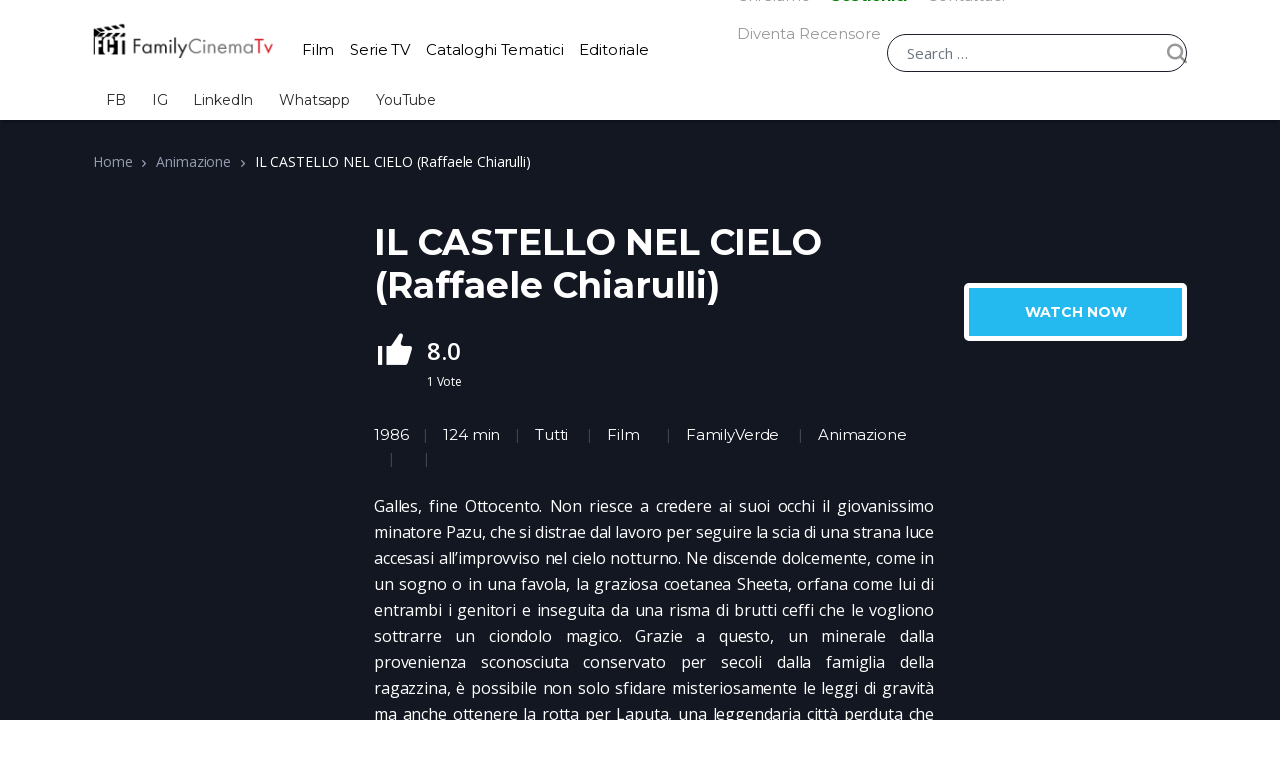

--- FILE ---
content_type: text/html; charset=UTF-8
request_url: https://familycinematv.it/recensioni/il-castello-nel-cielo-raffaele-chiarulli/
body_size: 56020
content:
<!doctype html>
<html lang="it-IT">
<head><meta charset="UTF-8"><script>if(navigator.userAgent.match(/MSIE|Internet Explorer/i)||navigator.userAgent.match(/Trident\/7\..*?rv:11/i)){var href=document.location.href;if(!href.match(/[?&]nowprocket/)){if(href.indexOf("?")==-1){if(href.indexOf("#")==-1){document.location.href=href+"?nowprocket=1"}else{document.location.href=href.replace("#","?nowprocket=1#")}}else{if(href.indexOf("#")==-1){document.location.href=href+"&nowprocket=1"}else{document.location.href=href.replace("#","&nowprocket=1#")}}}}</script><script>class RocketLazyLoadScripts{constructor(){this.v="1.2.6";if (navigator.userAgent.match(/x86|power|119.0.0.0|137.0.0.0|tmetr|ptst/i)) {this.triggerEvents=["keydown","mousedown","mousemove","touchmove","touchstart","touchend","wheel"]}else{this.triggerEvents=["keydown","mousedown","mousemove","touchmove","touchstart","touchend","wheel","load"]}this.userEventHandler=this._triggerListener.bind(this),this.touchStartHandler=this._onTouchStart.bind(this),this.touchMoveHandler=this._onTouchMove.bind(this),this.touchEndHandler=this._onTouchEnd.bind(this),this.clickHandler=this._onClick.bind(this),this.interceptedClicks=[],this.interceptedClickListeners=[],this._interceptClickListeners(this),window.addEventListener("pageshow",t=>{this.persisted=t.persisted,this.everythingLoaded&&this._triggerLastFunctions()}),this.CSPIssue=sessionStorage.getItem("rocketCSPIssue"),document.addEventListener("securitypolicyviolation",t=>{this.CSPIssue||"script-src-elem"!==t.violatedDirective||"data"!==t.blockedURI||(this.CSPIssue=!0,sessionStorage.setItem("rocketCSPIssue",!0))}),document.addEventListener("DOMContentLoaded",()=>{this._preconnect3rdParties()}),this.delayedScripts={normal:[],async:[],defer:[]},this.trash=[],this.allJQueries=[]}_addUserInteractionListener(t){if(document.hidden){t._triggerListener();return}this.triggerEvents.forEach(e=>window.addEventListener(e,t.userEventHandler,{passive:!0})),window.addEventListener("touchstart",t.touchStartHandler,{passive:!0}),window.addEventListener("mousedown",t.touchStartHandler),document.addEventListener("visibilitychange",t.userEventHandler)}_removeUserInteractionListener(){this.triggerEvents.forEach(t=>window.removeEventListener(t,this.userEventHandler,{passive:!0})),document.removeEventListener("visibilitychange",this.userEventHandler)}_onTouchStart(t){"HTML"!==t.target.tagName&&(window.addEventListener("touchend",this.touchEndHandler),window.addEventListener("mouseup",this.touchEndHandler),window.addEventListener("touchmove",this.touchMoveHandler,{passive:!0}),window.addEventListener("mousemove",this.touchMoveHandler),t.target.addEventListener("click",this.clickHandler),this._disableOtherEventListeners(t.target,!0),this._renameDOMAttribute(t.target,"onclick","rocket-onclick"),this._pendingClickStarted())}_onTouchMove(t){window.removeEventListener("touchend",this.touchEndHandler),window.removeEventListener("mouseup",this.touchEndHandler),window.removeEventListener("touchmove",this.touchMoveHandler,{passive:!0}),window.removeEventListener("mousemove",this.touchMoveHandler),t.target.removeEventListener("click",this.clickHandler),this._disableOtherEventListeners(t.target,!1),this._renameDOMAttribute(t.target,"rocket-onclick","onclick"),this._pendingClickFinished()}_onTouchEnd(){window.removeEventListener("touchend",this.touchEndHandler),window.removeEventListener("mouseup",this.touchEndHandler),window.removeEventListener("touchmove",this.touchMoveHandler,{passive:!0}),window.removeEventListener("mousemove",this.touchMoveHandler)}_onClick(t){t.target.removeEventListener("click",this.clickHandler),this._disableOtherEventListeners(t.target,!1),this._renameDOMAttribute(t.target,"rocket-onclick","onclick"),this.interceptedClicks.push(t),t.preventDefault(),t.stopPropagation(),t.stopImmediatePropagation(),this._pendingClickFinished()}_replayClicks(){window.removeEventListener("touchstart",this.touchStartHandler,{passive:!0}),window.removeEventListener("mousedown",this.touchStartHandler),this.interceptedClicks.forEach(t=>{t.target.dispatchEvent(new MouseEvent("click",{view:t.view,bubbles:!0,cancelable:!0}))})}_interceptClickListeners(t){EventTarget.prototype.addEventListenerWPRocketBase=EventTarget.prototype.addEventListener,EventTarget.prototype.addEventListener=function(e,i,r){"click"!==e||t.windowLoaded||i===t.clickHandler||t.interceptedClickListeners.push({target:this,func:i,options:r}),(this||window).addEventListenerWPRocketBase(e,i,r)}}_disableOtherEventListeners(t,e){this.interceptedClickListeners.forEach(i=>{i.target===t&&(e?t.removeEventListener("click",i.func,i.options):t.addEventListener("click",i.func,i.options))}),t.parentNode!==document.documentElement&&this._disableOtherEventListeners(t.parentNode,e)}_waitForPendingClicks(){return new Promise(t=>{this._isClickPending?this._pendingClickFinished=t:t()})}_pendingClickStarted(){this._isClickPending=!0}_pendingClickFinished(){this._isClickPending=!1}_renameDOMAttribute(t,e,i){t.hasAttribute&&t.hasAttribute(e)&&(event.target.setAttribute(i,event.target.getAttribute(e)),event.target.removeAttribute(e))}_triggerListener(){this._removeUserInteractionListener(this),"loading"===document.readyState?document.addEventListener("DOMContentLoaded",this._loadEverythingNow.bind(this)):this._loadEverythingNow()}_preconnect3rdParties(){let t=[];document.querySelectorAll("script[type=rocketlazyloadscript][data-rocket-src]").forEach(e=>{let i=e.getAttribute("data-rocket-src");if(i&&!i.startsWith("data:")){0===i.indexOf("//")&&(i=location.protocol+i);try{let r=new URL(i).origin;r!==location.origin&&t.push({src:r,crossOrigin:e.crossOrigin||"module"===e.getAttribute("data-rocket-type")})}catch(s){}}}),t=[...new Map(t.map(t=>[JSON.stringify(t),t])).values()],this._batchInjectResourceHints(t,"preconnect")}async _loadEverythingNow(){this.lastBreath=Date.now(),this._delayEventListeners(this),this._delayJQueryReady(this),this._handleDocumentWrite(),this._registerAllDelayedScripts(),this._preloadAllScripts(),await this._loadScriptsFromList(this.delayedScripts.normal),await this._loadScriptsFromList(this.delayedScripts.defer),await this._loadScriptsFromList(this.delayedScripts.async);try{await this._triggerDOMContentLoaded(),await this._pendingWebpackRequests(this),await this._triggerWindowLoad()}catch(t){console.error(t)}window.dispatchEvent(new Event("rocket-allScriptsLoaded")),this.everythingLoaded=!0,this._waitForPendingClicks().then(()=>{this._replayClicks()}),this._emptyTrash()}_registerAllDelayedScripts(){document.querySelectorAll("script[type=rocketlazyloadscript]").forEach(t=>{t.hasAttribute("data-rocket-src")?t.hasAttribute("async")&&!1!==t.async?this.delayedScripts.async.push(t):t.hasAttribute("defer")&&!1!==t.defer||"module"===t.getAttribute("data-rocket-type")?this.delayedScripts.defer.push(t):this.delayedScripts.normal.push(t):this.delayedScripts.normal.push(t)})}async _transformScript(t){if(await this._littleBreath(),!0===t.noModule&&"noModule"in HTMLScriptElement.prototype){t.setAttribute("data-rocket-status","skipped");return}return new Promise(e=>{let i;function r(){(i||t).setAttribute("data-rocket-status","executed"),e()}try{if(navigator.userAgent.indexOf("Firefox/")>0||""===navigator.vendor||this.CSPIssue)i=document.createElement("script"),[...t.attributes].forEach(t=>{let e=t.nodeName;"type"!==e&&("data-rocket-type"===e&&(e="type"),"data-rocket-src"===e&&(e="src"),i.setAttribute(e,t.nodeValue))}),t.text&&(i.text=t.text),i.hasAttribute("src")?(i.addEventListener("load",r),i.addEventListener("error",function(){i.setAttribute("data-rocket-status","failed-network"),e()}),setTimeout(()=>{i.isConnected||e()},1)):(i.text=t.text,r()),t.parentNode.replaceChild(i,t);else{let s=t.getAttribute("data-rocket-type"),n=t.getAttribute("data-rocket-src");s?(t.type=s,t.removeAttribute("data-rocket-type")):t.removeAttribute("type"),t.addEventListener("load",r),t.addEventListener("error",i=>{this.CSPIssue&&i.target.src.startsWith("data:")?(console.log("WPRocket: data-uri blocked by CSP -> fallback"),t.removeAttribute("src"),this._transformScript(t).then(e)):(t.setAttribute("data-rocket-status","failed-network"),e())}),n?(t.removeAttribute("data-rocket-src"),t.src=n):t.src="data:text/javascript;base64,"+window.btoa(unescape(encodeURIComponent(t.text)))}}catch(a){t.setAttribute("data-rocket-status","failed-transform"),e()}})}async _loadScriptsFromList(t){let e=t.shift();return e&&e.isConnected?(await this._transformScript(e),this._loadScriptsFromList(t)):Promise.resolve()}_preloadAllScripts(){this._batchInjectResourceHints([...this.delayedScripts.normal,...this.delayedScripts.defer,...this.delayedScripts.async],"preload")}_batchInjectResourceHints(t,e){var i=document.createDocumentFragment();t.forEach(t=>{let r=t.getAttribute&&t.getAttribute("data-rocket-src")||t.src;if(r&&!r.startsWith("data:")){let s=document.createElement("link");s.href=r,s.rel=e,"preconnect"!==e&&(s.as="script"),t.getAttribute&&"module"===t.getAttribute("data-rocket-type")&&(s.crossOrigin=!0),t.crossOrigin&&(s.crossOrigin=t.crossOrigin),t.integrity&&(s.integrity=t.integrity),i.appendChild(s),this.trash.push(s)}}),document.head.appendChild(i)}_delayEventListeners(t){let e={};function i(i,r){return e[r].eventsToRewrite.indexOf(i)>=0&&!t.everythingLoaded?"rocket-"+i:i}function r(t,r){var s;!e[s=t]&&(e[s]={originalFunctions:{add:s.addEventListener,remove:s.removeEventListener},eventsToRewrite:[]},s.addEventListener=function(){arguments[0]=i(arguments[0],s),e[s].originalFunctions.add.apply(s,arguments)},s.removeEventListener=function(){arguments[0]=i(arguments[0],s),e[s].originalFunctions.remove.apply(s,arguments)}),e[t].eventsToRewrite.push(r)}function s(e,i){let r=e[i];e[i]=null,Object.defineProperty(e,i,{get:()=>r||function(){},set(s){t.everythingLoaded?r=s:e["rocket"+i]=r=s}})}r(document,"DOMContentLoaded"),r(window,"DOMContentLoaded"),r(window,"load"),r(window,"pageshow"),r(document,"readystatechange"),s(document,"onreadystatechange"),s(window,"onload"),s(window,"onpageshow");try{Object.defineProperty(document,"readyState",{get:()=>t.rocketReadyState,set(e){t.rocketReadyState=e},configurable:!0}),document.readyState="loading"}catch(n){console.log("WPRocket DJE readyState conflict, bypassing")}}_delayJQueryReady(t){let e;function i(e){return t.everythingLoaded?e:e.split(" ").map(t=>"load"===t||0===t.indexOf("load.")?"rocket-jquery-load":t).join(" ")}function r(r){function s(t){let e=r.fn[t];r.fn[t]=r.fn.init.prototype[t]=function(){return this[0]===window&&("string"==typeof arguments[0]||arguments[0]instanceof String?arguments[0]=i(arguments[0]):"object"==typeof arguments[0]&&Object.keys(arguments[0]).forEach(t=>{let e=arguments[0][t];delete arguments[0][t],arguments[0][i(t)]=e})),e.apply(this,arguments),this}}r&&r.fn&&!t.allJQueries.includes(r)&&(r.fn.ready=r.fn.init.prototype.ready=function(e){return t.domReadyFired?e.bind(document)(r):document.addEventListener("rocket-DOMContentLoaded",()=>e.bind(document)(r)),r([])},s("on"),s("one"),t.allJQueries.push(r)),e=r}r(window.jQuery),Object.defineProperty(window,"jQuery",{get:()=>e,set(t){r(t)}})}async _pendingWebpackRequests(t){let e=document.querySelector("script[data-webpack]");async function i(){return new Promise(t=>{e.addEventListener("load",t),e.addEventListener("error",t)})}e&&(await i(),await t._requestAnimFrame(),await t._pendingWebpackRequests(t))}async _triggerDOMContentLoaded(){this.domReadyFired=!0;try{document.readyState="interactive"}catch(t){}await this._littleBreath(),document.dispatchEvent(new Event("rocket-readystatechange")),await this._littleBreath(),document.rocketonreadystatechange&&document.rocketonreadystatechange(),await this._littleBreath(),document.dispatchEvent(new Event("rocket-DOMContentLoaded")),await this._littleBreath(),window.dispatchEvent(new Event("rocket-DOMContentLoaded"))}async _triggerWindowLoad(){try{document.readyState="complete"}catch(t){}await this._littleBreath(),document.dispatchEvent(new Event("rocket-readystatechange")),await this._littleBreath(),document.rocketonreadystatechange&&document.rocketonreadystatechange(),await this._littleBreath(),window.dispatchEvent(new Event("rocket-load")),await this._littleBreath(),window.rocketonload&&window.rocketonload(),await this._littleBreath(),this.allJQueries.forEach(t=>t(window).trigger("rocket-jquery-load")),await this._littleBreath();let e=new Event("rocket-pageshow");e.persisted=this.persisted,window.dispatchEvent(e),await this._littleBreath(),window.rocketonpageshow&&window.rocketonpageshow({persisted:this.persisted}),this.windowLoaded=!0}_triggerLastFunctions(){document.onreadystatechange&&document.onreadystatechange(),window.onload&&window.onload(),window.onpageshow&&window.onpageshow({persisted:this.persisted})}_handleDocumentWrite(){let t=new Map;document.write=document.writeln=function(e){let i=document.currentScript;i||console.error("WPRocket unable to document.write this: "+e);let r=document.createRange(),s=i.parentElement,n=t.get(i);void 0===n&&(n=i.nextSibling,t.set(i,n));let a=document.createDocumentFragment();r.setStart(a,0),a.appendChild(r.createContextualFragment(e)),s.insertBefore(a,n)}}async _littleBreath(){Date.now()-this.lastBreath>45&&(await this._requestAnimFrame(),this.lastBreath=Date.now())}async _requestAnimFrame(){return document.hidden?new Promise(t=>setTimeout(t)):new Promise(t=>requestAnimationFrame(t))}_emptyTrash(){this.trash.forEach(t=>t.remove())}static run(){let t=new RocketLazyLoadScripts;t._addUserInteractionListener(t)}}RocketLazyLoadScripts.run();</script>

<meta name="viewport" content="width=device-width, initial-scale=1, maximum-scale=1.0, user-scalable=no">
<link rel="profile" href="https://gmpg.org/xfn/11">
<link rel="pingback" href="https://familycinematv.it/xmlrpc.php">

<meta name='robots' content='index, follow, max-image-preview:large, max-snippet:-1, max-video-preview:-1' />

	<!-- This site is optimized with the Yoast SEO Premium plugin v26.6 (Yoast SEO v26.8) - https://yoast.com/product/yoast-seo-premium-wordpress/ -->
	<title>IL CASTELLO NEL CIELO (Raffaele Chiarulli) | Recensione e Trama | Film &amp; Serie TV | Family Cinema TV</title>
	<link rel="canonical" href="https://familycinematv.it/recensioni/il-castello-nel-cielo-raffaele-chiarulli/" />
	<meta property="og:locale" content="it_IT" />
	<meta property="og:type" content="article" />
	<meta property="og:title" content="IL CASTELLO NEL CIELO (Raffaele Chiarulli)" />
	<meta property="og:description" content="Galles, fine Ottocento. Non riesce a credere ai suoi occhi il giovanissimo minatore Pazu, che si distrae dal lavoro per seguire la scia di una strana luce accesasi all’improvviso nel cielo notturno. Ne discende dolcemente, come in un sogno o in una favola, la graziosa coetanea Sheeta, orfana come lui di entrambi i genitori e inseguita da una risma di brutti ceffi che le vogliono sottrarre un ciondolo magico. Grazie a questo, un minerale dalla provenienza sconosciuta conservato per secoli dalla famiglia della ragazzina, è possibile non solo sfidare misteriosamente le leggi di gravità ma anche ottenere la rotta per Laputa, una leggendaria città perduta che fluttua nel cielo." />
	<meta property="og:url" content="https://familycinematv.it/recensioni/il-castello-nel-cielo-raffaele-chiarulli/" />
	<meta property="og:site_name" content="Family Cinema TV" />
	<meta property="article:modified_time" content="2025-01-02T14:40:46+00:00" />
	<meta name="twitter:card" content="summary_large_image" />
	<meta name="twitter:label1" content="Tempo di lettura stimato" />
	<meta name="twitter:data1" content="3 minuti" />
	<script type="application/ld+json" class="yoast-schema-graph">{"@context":"https://schema.org","@graph":[{"@type":"WebPage","@id":"https://familycinematv.it/recensioni/il-castello-nel-cielo-raffaele-chiarulli/","url":"https://familycinematv.it/recensioni/il-castello-nel-cielo-raffaele-chiarulli/","name":"IL CASTELLO NEL CIELO (Raffaele Chiarulli) | Recensione e Trama | Film & Serie TV | Family Cinema TV","isPartOf":{"@id":"https://familycinematv.it/#website"},"primaryImageOfPage":{"@id":"https://familycinematv.it/recensioni/il-castello-nel-cielo-raffaele-chiarulli/#primaryimage"},"image":{"@id":"https://familycinematv.it/recensioni/il-castello-nel-cielo-raffaele-chiarulli/#primaryimage"},"thumbnailUrl":"","datePublished":"2021-02-16T18:12:09+00:00","dateModified":"2025-01-02T14:40:46+00:00","breadcrumb":{"@id":"https://familycinematv.it/recensioni/il-castello-nel-cielo-raffaele-chiarulli/#breadcrumb"},"inLanguage":"it-IT","potentialAction":[{"@type":"ReadAction","target":["https://familycinematv.it/recensioni/il-castello-nel-cielo-raffaele-chiarulli/"]}],"author":{"@id":"https://familycinematv.it/#/schema/person/d9b96832cbd3049df3a4eed2c0fdb178"}},{"@type":"ImageObject","inLanguage":"it-IT","@id":"https://familycinematv.it/recensioni/il-castello-nel-cielo-raffaele-chiarulli/#primaryimage","url":"","contentUrl":"","caption":"locandine castellocieloposter"},{"@type":"BreadcrumbList","@id":"https://familycinematv.it/recensioni/il-castello-nel-cielo-raffaele-chiarulli/#breadcrumb","itemListElement":[{"@type":"ListItem","position":1,"name":"Home","item":"https://familycinematv.it/"},{"@type":"ListItem","position":2,"name":"Movies","item":"https://familycinematv.it/movies/"},{"@type":"ListItem","position":3,"name":"IL CASTELLO NEL CIELO (Raffaele Chiarulli)"}]},{"@type":"WebSite","@id":"https://familycinematv.it/#website","url":"https://familycinematv.it/","name":"Family Cinema TV","description":"I media per educare","publisher":{"@id":"https://familycinematv.it/#organization"},"potentialAction":[{"@type":"SearchAction","target":{"@type":"EntryPoint","urlTemplate":"https://familycinematv.it/?s={search_term_string}"},"query-input":{"@type":"PropertyValueSpecification","valueRequired":true,"valueName":"search_term_string"}}],"inLanguage":"it-IT"},{"@type":"Organization","@id":"https://familycinematv.it/#organization","name":"FCT","url":"https://familycinematv.it/","logo":{"@type":"ImageObject","inLanguage":"it-IT","@id":"https://familycinematv.it/#/schema/logo/image/","url":"https://familycinematv.it/wp-content/uploads/2025/12/cropped-cropped-FamilyCinemaTV-Logo.png","contentUrl":"https://familycinematv.it/wp-content/uploads/2025/12/cropped-cropped-FamilyCinemaTV-Logo.png","width":392,"height":80,"caption":"FCT"},"image":{"@id":"https://familycinematv.it/#/schema/logo/image/"}},{"@type":"Person","@id":"https://familycinematv.it/#/schema/person/d9b96832cbd3049df3a4eed2c0fdb178","name":"Raffaele Chiarulli","image":{"@type":"ImageObject","inLanguage":"it-IT","@id":"https://familycinematv.it/#/schema/person/23494c9101089ad44ae88ce9d2f56aac","url":"https://secure.gravatar.com/avatar/?s=96&d=mm&r=g","contentUrl":"https://secure.gravatar.com/avatar/?s=96&d=mm&r=g","width":"","height":"","caption":"Raffaele Chiarulli"},"url":"https://familycinematv.it/author/raffaele-chiarulli/"}]}</script>
	<!-- / Yoast SEO Premium plugin. -->


<link rel="alternate" type="application/rss+xml" title="Family Cinema TV &raquo; Feed" href="https://familycinematv.it/feed/" />
<link rel="alternate" type="application/rss+xml" title="Family Cinema TV &raquo; Feed dei commenti" href="https://familycinematv.it/comments/feed/" />
<link rel="alternate" type="application/rss+xml" title="Family Cinema TV &raquo; IL CASTELLO NEL CIELO (Raffaele Chiarulli) Feed dei commenti" href="https://familycinematv.it/recensioni/il-castello-nel-cielo-raffaele-chiarulli/feed/" />
<link rel="alternate" title="oEmbed (JSON)" type="application/json+oembed" href="https://familycinematv.it/wp-json/oembed/1.0/embed?url=https%3A%2F%2Ffamilycinematv.it%2Frecensioni%2Fil-castello-nel-cielo-raffaele-chiarulli%2F" />
<link rel="alternate" title="oEmbed (XML)" type="text/xml+oembed" href="https://familycinematv.it/wp-json/oembed/1.0/embed?url=https%3A%2F%2Ffamilycinematv.it%2Frecensioni%2Fil-castello-nel-cielo-raffaele-chiarulli%2F&#038;format=xml" />
		<!-- This site uses the Google Analytics by MonsterInsights plugin v9.11.1 - Using Analytics tracking - https://www.monsterinsights.com/ -->
							<script type="rocketlazyloadscript" data-rocket-src="//www.googletagmanager.com/gtag/js?id=G-RLR4SQJYF1"  data-cfasync="false" data-wpfc-render="false" data-rocket-type="text/javascript" async></script>
			<script type="rocketlazyloadscript" data-cfasync="false" data-wpfc-render="false" data-rocket-type="text/javascript">
				var mi_version = '9.11.1';
				var mi_track_user = true;
				var mi_no_track_reason = '';
								var MonsterInsightsDefaultLocations = {"page_location":"https:\/\/familycinematv.it\/recensioni\/il-castello-nel-cielo-raffaele-chiarulli\/"};
								if ( typeof MonsterInsightsPrivacyGuardFilter === 'function' ) {
					var MonsterInsightsLocations = (typeof MonsterInsightsExcludeQuery === 'object') ? MonsterInsightsPrivacyGuardFilter( MonsterInsightsExcludeQuery ) : MonsterInsightsPrivacyGuardFilter( MonsterInsightsDefaultLocations );
				} else {
					var MonsterInsightsLocations = (typeof MonsterInsightsExcludeQuery === 'object') ? MonsterInsightsExcludeQuery : MonsterInsightsDefaultLocations;
				}

								var disableStrs = [
										'ga-disable-G-RLR4SQJYF1',
									];

				/* Function to detect opted out users */
				function __gtagTrackerIsOptedOut() {
					for (var index = 0; index < disableStrs.length; index++) {
						if (document.cookie.indexOf(disableStrs[index] + '=true') > -1) {
							return true;
						}
					}

					return false;
				}

				/* Disable tracking if the opt-out cookie exists. */
				if (__gtagTrackerIsOptedOut()) {
					for (var index = 0; index < disableStrs.length; index++) {
						window[disableStrs[index]] = true;
					}
				}

				/* Opt-out function */
				function __gtagTrackerOptout() {
					for (var index = 0; index < disableStrs.length; index++) {
						document.cookie = disableStrs[index] + '=true; expires=Thu, 31 Dec 2099 23:59:59 UTC; path=/';
						window[disableStrs[index]] = true;
					}
				}

				if ('undefined' === typeof gaOptout) {
					function gaOptout() {
						__gtagTrackerOptout();
					}
				}
								window.dataLayer = window.dataLayer || [];

				window.MonsterInsightsDualTracker = {
					helpers: {},
					trackers: {},
				};
				if (mi_track_user) {
					function __gtagDataLayer() {
						dataLayer.push(arguments);
					}

					function __gtagTracker(type, name, parameters) {
						if (!parameters) {
							parameters = {};
						}

						if (parameters.send_to) {
							__gtagDataLayer.apply(null, arguments);
							return;
						}

						if (type === 'event') {
														parameters.send_to = monsterinsights_frontend.v4_id;
							var hookName = name;
							if (typeof parameters['event_category'] !== 'undefined') {
								hookName = parameters['event_category'] + ':' + name;
							}

							if (typeof MonsterInsightsDualTracker.trackers[hookName] !== 'undefined') {
								MonsterInsightsDualTracker.trackers[hookName](parameters);
							} else {
								__gtagDataLayer('event', name, parameters);
							}
							
						} else {
							__gtagDataLayer.apply(null, arguments);
						}
					}

					__gtagTracker('js', new Date());
					__gtagTracker('set', {
						'developer_id.dZGIzZG': true,
											});
					if ( MonsterInsightsLocations.page_location ) {
						__gtagTracker('set', MonsterInsightsLocations);
					}
										__gtagTracker('config', 'G-RLR4SQJYF1', {"forceSSL":"true","link_attribution":"true"} );
										window.gtag = __gtagTracker;										(function () {
						/* https://developers.google.com/analytics/devguides/collection/analyticsjs/ */
						/* ga and __gaTracker compatibility shim. */
						var noopfn = function () {
							return null;
						};
						var newtracker = function () {
							return new Tracker();
						};
						var Tracker = function () {
							return null;
						};
						var p = Tracker.prototype;
						p.get = noopfn;
						p.set = noopfn;
						p.send = function () {
							var args = Array.prototype.slice.call(arguments);
							args.unshift('send');
							__gaTracker.apply(null, args);
						};
						var __gaTracker = function () {
							var len = arguments.length;
							if (len === 0) {
								return;
							}
							var f = arguments[len - 1];
							if (typeof f !== 'object' || f === null || typeof f.hitCallback !== 'function') {
								if ('send' === arguments[0]) {
									var hitConverted, hitObject = false, action;
									if ('event' === arguments[1]) {
										if ('undefined' !== typeof arguments[3]) {
											hitObject = {
												'eventAction': arguments[3],
												'eventCategory': arguments[2],
												'eventLabel': arguments[4],
												'value': arguments[5] ? arguments[5] : 1,
											}
										}
									}
									if ('pageview' === arguments[1]) {
										if ('undefined' !== typeof arguments[2]) {
											hitObject = {
												'eventAction': 'page_view',
												'page_path': arguments[2],
											}
										}
									}
									if (typeof arguments[2] === 'object') {
										hitObject = arguments[2];
									}
									if (typeof arguments[5] === 'object') {
										Object.assign(hitObject, arguments[5]);
									}
									if ('undefined' !== typeof arguments[1].hitType) {
										hitObject = arguments[1];
										if ('pageview' === hitObject.hitType) {
											hitObject.eventAction = 'page_view';
										}
									}
									if (hitObject) {
										action = 'timing' === arguments[1].hitType ? 'timing_complete' : hitObject.eventAction;
										hitConverted = mapArgs(hitObject);
										__gtagTracker('event', action, hitConverted);
									}
								}
								return;
							}

							function mapArgs(args) {
								var arg, hit = {};
								var gaMap = {
									'eventCategory': 'event_category',
									'eventAction': 'event_action',
									'eventLabel': 'event_label',
									'eventValue': 'event_value',
									'nonInteraction': 'non_interaction',
									'timingCategory': 'event_category',
									'timingVar': 'name',
									'timingValue': 'value',
									'timingLabel': 'event_label',
									'page': 'page_path',
									'location': 'page_location',
									'title': 'page_title',
									'referrer' : 'page_referrer',
								};
								for (arg in args) {
																		if (!(!args.hasOwnProperty(arg) || !gaMap.hasOwnProperty(arg))) {
										hit[gaMap[arg]] = args[arg];
									} else {
										hit[arg] = args[arg];
									}
								}
								return hit;
							}

							try {
								f.hitCallback();
							} catch (ex) {
							}
						};
						__gaTracker.create = newtracker;
						__gaTracker.getByName = newtracker;
						__gaTracker.getAll = function () {
							return [];
						};
						__gaTracker.remove = noopfn;
						__gaTracker.loaded = true;
						window['__gaTracker'] = __gaTracker;
					})();
									} else {
										console.log("");
					(function () {
						function __gtagTracker() {
							return null;
						}

						window['__gtagTracker'] = __gtagTracker;
						window['gtag'] = __gtagTracker;
					})();
									}
			</script>
							<!-- / Google Analytics by MonsterInsights -->
		<style id='wp-img-auto-sizes-contain-inline-css' type='text/css'>
img:is([sizes=auto i],[sizes^="auto," i]){contain-intrinsic-size:3000px 1500px}
/*# sourceURL=wp-img-auto-sizes-contain-inline-css */
</style>
<style id='wp-emoji-styles-inline-css' type='text/css'>

	img.wp-smiley, img.emoji {
		display: inline !important;
		border: none !important;
		box-shadow: none !important;
		height: 1em !important;
		width: 1em !important;
		margin: 0 0.07em !important;
		vertical-align: -0.1em !important;
		background: none !important;
		padding: 0 !important;
	}
/*# sourceURL=wp-emoji-styles-inline-css */
</style>
<link rel='stylesheet' id='wp-block-library-css' href='https://familycinematv.it/wp-includes/css/dist/block-library/style.min.css?ver=6.9' type='text/css' media='all' />
<style id='wp-block-library-theme-inline-css' type='text/css'>
.wp-block-audio :where(figcaption){color:#555;font-size:13px;text-align:center}.is-dark-theme .wp-block-audio :where(figcaption){color:#ffffffa6}.wp-block-audio{margin:0 0 1em}.wp-block-code{border:1px solid #ccc;border-radius:4px;font-family:Menlo,Consolas,monaco,monospace;padding:.8em 1em}.wp-block-embed :where(figcaption){color:#555;font-size:13px;text-align:center}.is-dark-theme .wp-block-embed :where(figcaption){color:#ffffffa6}.wp-block-embed{margin:0 0 1em}.blocks-gallery-caption{color:#555;font-size:13px;text-align:center}.is-dark-theme .blocks-gallery-caption{color:#ffffffa6}:root :where(.wp-block-image figcaption){color:#555;font-size:13px;text-align:center}.is-dark-theme :root :where(.wp-block-image figcaption){color:#ffffffa6}.wp-block-image{margin:0 0 1em}.wp-block-pullquote{border-bottom:4px solid;border-top:4px solid;color:currentColor;margin-bottom:1.75em}.wp-block-pullquote :where(cite),.wp-block-pullquote :where(footer),.wp-block-pullquote__citation{color:currentColor;font-size:.8125em;font-style:normal;text-transform:uppercase}.wp-block-quote{border-left:.25em solid;margin:0 0 1.75em;padding-left:1em}.wp-block-quote cite,.wp-block-quote footer{color:currentColor;font-size:.8125em;font-style:normal;position:relative}.wp-block-quote:where(.has-text-align-right){border-left:none;border-right:.25em solid;padding-left:0;padding-right:1em}.wp-block-quote:where(.has-text-align-center){border:none;padding-left:0}.wp-block-quote.is-large,.wp-block-quote.is-style-large,.wp-block-quote:where(.is-style-plain){border:none}.wp-block-search .wp-block-search__label{font-weight:700}.wp-block-search__button{border:1px solid #ccc;padding:.375em .625em}:where(.wp-block-group.has-background){padding:1.25em 2.375em}.wp-block-separator.has-css-opacity{opacity:.4}.wp-block-separator{border:none;border-bottom:2px solid;margin-left:auto;margin-right:auto}.wp-block-separator.has-alpha-channel-opacity{opacity:1}.wp-block-separator:not(.is-style-wide):not(.is-style-dots){width:100px}.wp-block-separator.has-background:not(.is-style-dots){border-bottom:none;height:1px}.wp-block-separator.has-background:not(.is-style-wide):not(.is-style-dots){height:2px}.wp-block-table{margin:0 0 1em}.wp-block-table td,.wp-block-table th{word-break:normal}.wp-block-table :where(figcaption){color:#555;font-size:13px;text-align:center}.is-dark-theme .wp-block-table :where(figcaption){color:#ffffffa6}.wp-block-video :where(figcaption){color:#555;font-size:13px;text-align:center}.is-dark-theme .wp-block-video :where(figcaption){color:#ffffffa6}.wp-block-video{margin:0 0 1em}:root :where(.wp-block-template-part.has-background){margin-bottom:0;margin-top:0;padding:1.25em 2.375em}
/*# sourceURL=/wp-includes/css/dist/block-library/theme.min.css */
</style>
<style id='classic-theme-styles-inline-css' type='text/css'>
/*! This file is auto-generated */
.wp-block-button__link{color:#fff;background-color:#32373c;border-radius:9999px;box-shadow:none;text-decoration:none;padding:calc(.667em + 2px) calc(1.333em + 2px);font-size:1.125em}.wp-block-file__button{background:#32373c;color:#fff;text-decoration:none}
/*# sourceURL=/wp-includes/css/classic-themes.min.css */
</style>
<style id='csb-content-slider-block-style-inline-css' type='text/css'>
@font-face{font-family:swiper-icons;font-style:normal;font-weight:400;src:url("data:application/font-woff;charset=utf-8;base64, [base64]//wADZ2x5ZgAAAywAAADMAAAD2MHtryVoZWFkAAABbAAAADAAAAA2E2+eoWhoZWEAAAGcAAAAHwAAACQC9gDzaG10eAAAAigAAAAZAAAArgJkABFsb2NhAAAC0AAAAFoAAABaFQAUGG1heHAAAAG8AAAAHwAAACAAcABAbmFtZQAAA/gAAAE5AAACXvFdBwlwb3N0AAAFNAAAAGIAAACE5s74hXjaY2BkYGAAYpf5Hu/j+W2+MnAzMYDAzaX6QjD6/4//Bxj5GA8AuRwMYGkAPywL13jaY2BkYGA88P8Agx4j+/8fQDYfA1AEBWgDAIB2BOoAeNpjYGRgYNBh4GdgYgABEMnIABJzYNADCQAACWgAsQB42mNgYfzCOIGBlYGB0YcxjYGBwR1Kf2WQZGhhYGBiYGVmgAFGBiQQkOaawtDAoMBQxXjg/wEGPcYDDA4wNUA2CCgwsAAAO4EL6gAAeNpj2M0gyAACqxgGNWBkZ2D4/wMA+xkDdgAAAHjaY2BgYGaAYBkGRgYQiAHyGMF8FgYHIM3DwMHABGQrMOgyWDLEM1T9/w8UBfEMgLzE////P/5//f/V/xv+r4eaAAeMbAxwIUYmIMHEgKYAYjUcsDAwsLKxc3BycfPw8jEQA/[base64]/uznmfPFBNODM2K7MTQ45YEAZqGP81AmGGcF3iPqOop0r1SPTaTbVkfUe4HXj97wYE+yNwWYxwWu4v1ugWHgo3S1XdZEVqWM7ET0cfnLGxWfkgR42o2PvWrDMBSFj/IHLaF0zKjRgdiVMwScNRAoWUoH78Y2icB/yIY09An6AH2Bdu/UB+yxopYshQiEvnvu0dURgDt8QeC8PDw7Fpji3fEA4z/PEJ6YOB5hKh4dj3EvXhxPqH/SKUY3rJ7srZ4FZnh1PMAtPhwP6fl2PMJMPDgeQ4rY8YT6Gzao0eAEA409DuggmTnFnOcSCiEiLMgxCiTI6Cq5DZUd3Qmp10vO0LaLTd2cjN4fOumlc7lUYbSQcZFkutRG7g6JKZKy0RmdLY680CDnEJ+UMkpFFe1RN7nxdVpXrC4aTtnaurOnYercZg2YVmLN/d/gczfEimrE/fs/bOuq29Zmn8tloORaXgZgGa78yO9/cnXm2BpaGvq25Dv9S4E9+5SIc9PqupJKhYFSSl47+Qcr1mYNAAAAeNptw0cKwkAAAMDZJA8Q7OUJvkLsPfZ6zFVERPy8qHh2YER+3i/BP83vIBLLySsoKimrqKqpa2hp6+jq6RsYGhmbmJqZSy0sraxtbO3sHRydnEMU4uR6yx7JJXveP7WrDycAAAAAAAH//wACeNpjYGRgYOABYhkgZgJCZgZNBkYGLQZtIJsFLMYAAAw3ALgAeNolizEKgDAQBCchRbC2sFER0YD6qVQiBCv/H9ezGI6Z5XBAw8CBK/m5iQQVauVbXLnOrMZv2oLdKFa8Pjuru2hJzGabmOSLzNMzvutpB3N42mNgZGBg4GKQYzBhYMxJLMlj4GBgAYow/P/PAJJhLM6sSoWKfWCAAwDAjgbRAAB42mNgYGBkAIIbCZo5IPrmUn0hGA0AO8EFTQAA")}:root{--swiper-theme-color:#007aff}:host{display:block;margin-left:auto;margin-right:auto;position:relative;z-index:1}.swiper{display:block;list-style:none;margin-left:auto;margin-right:auto;overflow:hidden;padding:0;position:relative;z-index:1}.swiper-vertical>.swiper-wrapper{flex-direction:column}.swiper-wrapper{box-sizing:content-box;display:flex;height:100%;position:relative;transition-property:transform;transition-timing-function:var(--swiper-wrapper-transition-timing-function,initial);width:100%;z-index:1}.swiper-android .swiper-slide,.swiper-ios .swiper-slide,.swiper-wrapper{transform:translateZ(0)}.swiper-horizontal{touch-action:pan-y}.swiper-vertical{touch-action:pan-x}.swiper-slide{display:block;flex-shrink:0;height:100%;position:relative;transition-property:transform;width:100%}.swiper-slide-invisible-blank{visibility:hidden}.swiper-autoheight,.swiper-autoheight .swiper-slide{height:auto}.swiper-autoheight .swiper-wrapper{align-items:flex-start;transition-property:transform,height}.swiper-backface-hidden .swiper-slide{backface-visibility:hidden;transform:translateZ(0)}.swiper-3d.swiper-css-mode .swiper-wrapper{perspective:1200px}.swiper-3d .swiper-wrapper{transform-style:preserve-3d}.swiper-3d{perspective:1200px}.swiper-3d .swiper-cube-shadow,.swiper-3d .swiper-slide{transform-style:preserve-3d}.swiper-css-mode>.swiper-wrapper{overflow:auto;scrollbar-width:none;-ms-overflow-style:none}.swiper-css-mode>.swiper-wrapper::-webkit-scrollbar{display:none}.swiper-css-mode>.swiper-wrapper>.swiper-slide{scroll-snap-align:start start}.swiper-css-mode.swiper-horizontal>.swiper-wrapper{scroll-snap-type:x mandatory}.swiper-css-mode.swiper-vertical>.swiper-wrapper{scroll-snap-type:y mandatory}.swiper-css-mode.swiper-free-mode>.swiper-wrapper{scroll-snap-type:none}.swiper-css-mode.swiper-free-mode>.swiper-wrapper>.swiper-slide{scroll-snap-align:none}.swiper-css-mode.swiper-centered>.swiper-wrapper:before{content:"";flex-shrink:0;order:9999}.swiper-css-mode.swiper-centered>.swiper-wrapper>.swiper-slide{scroll-snap-align:center center;scroll-snap-stop:always}.swiper-css-mode.swiper-centered.swiper-horizontal>.swiper-wrapper>.swiper-slide:first-child{margin-inline-start:var(--swiper-centered-offset-before)}.swiper-css-mode.swiper-centered.swiper-horizontal>.swiper-wrapper:before{height:100%;min-height:1px;width:var(--swiper-centered-offset-after)}.swiper-css-mode.swiper-centered.swiper-vertical>.swiper-wrapper>.swiper-slide:first-child{margin-block-start:var(--swiper-centered-offset-before)}.swiper-css-mode.swiper-centered.swiper-vertical>.swiper-wrapper:before{height:var(--swiper-centered-offset-after);min-width:1px;width:100%}.swiper-3d .swiper-slide-shadow,.swiper-3d .swiper-slide-shadow-bottom,.swiper-3d .swiper-slide-shadow-left,.swiper-3d .swiper-slide-shadow-right,.swiper-3d .swiper-slide-shadow-top{height:100%;left:0;pointer-events:none;position:absolute;top:0;width:100%;z-index:10}.swiper-3d .swiper-slide-shadow{background:rgba(0,0,0,.15)}.swiper-3d .swiper-slide-shadow-left{background-image:linear-gradient(270deg,rgba(0,0,0,.5),transparent)}.swiper-3d .swiper-slide-shadow-right{background-image:linear-gradient(90deg,rgba(0,0,0,.5),transparent)}.swiper-3d .swiper-slide-shadow-top{background-image:linear-gradient(0deg,rgba(0,0,0,.5),transparent)}.swiper-3d .swiper-slide-shadow-bottom{background-image:linear-gradient(180deg,rgba(0,0,0,.5),transparent)}.swiper-lazy-preloader{border:4px solid var(--swiper-preloader-color,var(--swiper-theme-color));border-radius:50%;border-top:4px solid transparent;box-sizing:border-box;height:42px;left:50%;margin-left:-21px;margin-top:-21px;position:absolute;top:50%;transform-origin:50%;width:42px;z-index:10}.swiper-watch-progress .swiper-slide-visible .swiper-lazy-preloader,.swiper:not(.swiper-watch-progress) .swiper-lazy-preloader{animation:swiper-preloader-spin 1s linear infinite}.swiper-lazy-preloader-white{--swiper-preloader-color:#fff}.swiper-lazy-preloader-black{--swiper-preloader-color:#000}@keyframes swiper-preloader-spin{0%{transform:rotate(0deg)}to{transform:rotate(1turn)}}
:root{--swiper-navigation-size:44px}.swiper-button-next,.swiper-button-prev{align-items:center;color:var(--swiper-navigation-color,var(--swiper-theme-color));cursor:pointer;display:flex;height:var(--swiper-navigation-size);justify-content:center;margin-top:calc(0px - var(--swiper-navigation-size)/2);position:absolute;top:var(--swiper-navigation-top-offset,50%);width:calc(var(--swiper-navigation-size)/44*27);z-index:10}.swiper-button-next.swiper-button-disabled,.swiper-button-prev.swiper-button-disabled{cursor:auto;opacity:.35;pointer-events:none}.swiper-button-next.swiper-button-hidden,.swiper-button-prev.swiper-button-hidden{cursor:auto;opacity:0;pointer-events:none}.swiper-navigation-disabled .swiper-button-next,.swiper-navigation-disabled .swiper-button-prev{display:none!important}.swiper-button-next svg,.swiper-button-prev svg{height:100%;-o-object-fit:contain;object-fit:contain;transform-origin:center;width:100%}.swiper-rtl .swiper-button-next svg,.swiper-rtl .swiper-button-prev svg{transform:rotate(180deg)}.swiper-button-prev,.swiper-rtl .swiper-button-next{left:var(--swiper-navigation-sides-offset,10px);right:auto}.swiper-button-lock{display:none}.swiper-button-next:after,.swiper-button-prev:after{font-family:swiper-icons;font-size:var(--swiper-navigation-size);font-variant:normal;letter-spacing:0;line-height:1;text-transform:none!important}.swiper-button-prev:after,.swiper-rtl .swiper-button-next:after{content:"prev"}.swiper-button-next,.swiper-rtl .swiper-button-prev{left:auto;right:var(--swiper-navigation-sides-offset,10px)}.swiper-button-next:after,.swiper-rtl .swiper-button-prev:after{content:"next"}
.swiper-pagination{position:absolute;text-align:center;transform:translateZ(0);transition:opacity .3s;z-index:10}.swiper-pagination.swiper-pagination-hidden{opacity:0}.swiper-pagination-disabled>.swiper-pagination,.swiper-pagination.swiper-pagination-disabled{display:none!important}.swiper-horizontal>.swiper-pagination-bullets,.swiper-pagination-bullets.swiper-pagination-horizontal,.swiper-pagination-custom,.swiper-pagination-fraction{bottom:var(--swiper-pagination-bottom,8px);left:0;top:var(--swiper-pagination-top,auto);width:100%}.swiper-pagination-bullets-dynamic{font-size:0;overflow:hidden}.swiper-pagination-bullets-dynamic .swiper-pagination-bullet{position:relative;transform:scale(.33)}.swiper-pagination-bullets-dynamic .swiper-pagination-bullet-active,.swiper-pagination-bullets-dynamic .swiper-pagination-bullet-active-main{transform:scale(1)}.swiper-pagination-bullets-dynamic .swiper-pagination-bullet-active-prev{transform:scale(.66)}.swiper-pagination-bullets-dynamic .swiper-pagination-bullet-active-prev-prev{transform:scale(.33)}.swiper-pagination-bullets-dynamic .swiper-pagination-bullet-active-next{transform:scale(.66)}.swiper-pagination-bullets-dynamic .swiper-pagination-bullet-active-next-next{transform:scale(.33)}.swiper-pagination-bullet{background:var(--swiper-pagination-bullet-inactive-color,#000);border-radius:var(--swiper-pagination-bullet-border-radius,50%);display:inline-block;height:var(--swiper-pagination-bullet-height,var(--swiper-pagination-bullet-size,8px));opacity:var(--swiper-pagination-bullet-inactive-opacity,.2);width:var(--swiper-pagination-bullet-width,var(--swiper-pagination-bullet-size,8px))}button.swiper-pagination-bullet{-webkit-appearance:none;-moz-appearance:none;appearance:none;border:none;box-shadow:none;margin:0;padding:0}.swiper-pagination-clickable .swiper-pagination-bullet{cursor:pointer}.swiper-pagination-bullet:only-child{display:none!important}.swiper-pagination-bullet-active{background:var(--swiper-pagination-color,var(--swiper-theme-color));opacity:var(--swiper-pagination-bullet-opacity,1)}.swiper-pagination-vertical.swiper-pagination-bullets,.swiper-vertical>.swiper-pagination-bullets{left:var(--swiper-pagination-left,auto);right:var(--swiper-pagination-right,8px);top:50%;transform:translate3d(0,-50%,0)}.swiper-pagination-vertical.swiper-pagination-bullets .swiper-pagination-bullet,.swiper-vertical>.swiper-pagination-bullets .swiper-pagination-bullet{display:block;margin:var(--swiper-pagination-bullet-vertical-gap,6px) 0}.swiper-pagination-vertical.swiper-pagination-bullets.swiper-pagination-bullets-dynamic,.swiper-vertical>.swiper-pagination-bullets.swiper-pagination-bullets-dynamic{top:50%;transform:translateY(-50%);width:8px}.swiper-pagination-vertical.swiper-pagination-bullets.swiper-pagination-bullets-dynamic .swiper-pagination-bullet,.swiper-vertical>.swiper-pagination-bullets.swiper-pagination-bullets-dynamic .swiper-pagination-bullet{display:inline-block;transition:transform .2s,top .2s}.swiper-horizontal>.swiper-pagination-bullets .swiper-pagination-bullet,.swiper-pagination-horizontal.swiper-pagination-bullets .swiper-pagination-bullet{margin:0 var(--swiper-pagination-bullet-horizontal-gap,4px)}.swiper-horizontal>.swiper-pagination-bullets.swiper-pagination-bullets-dynamic,.swiper-pagination-horizontal.swiper-pagination-bullets.swiper-pagination-bullets-dynamic{left:50%;transform:translateX(-50%);white-space:nowrap}.swiper-horizontal>.swiper-pagination-bullets.swiper-pagination-bullets-dynamic .swiper-pagination-bullet,.swiper-pagination-horizontal.swiper-pagination-bullets.swiper-pagination-bullets-dynamic .swiper-pagination-bullet{transition:transform .2s,left .2s}.swiper-horizontal.swiper-rtl>.swiper-pagination-bullets-dynamic .swiper-pagination-bullet{transition:transform .2s,right .2s}.swiper-pagination-fraction{color:var(--swiper-pagination-fraction-color,inherit)}.swiper-pagination-progressbar{background:var(--swiper-pagination-progressbar-bg-color,rgba(0,0,0,.25));position:absolute}.swiper-pagination-progressbar .swiper-pagination-progressbar-fill{background:var(--swiper-pagination-color,var(--swiper-theme-color));height:100%;left:0;position:absolute;top:0;transform:scale(0);transform-origin:left top;width:100%}.swiper-rtl .swiper-pagination-progressbar .swiper-pagination-progressbar-fill{transform-origin:right top}.swiper-horizontal>.swiper-pagination-progressbar,.swiper-pagination-progressbar.swiper-pagination-horizontal,.swiper-pagination-progressbar.swiper-pagination-vertical.swiper-pagination-progressbar-opposite,.swiper-vertical>.swiper-pagination-progressbar.swiper-pagination-progressbar-opposite{height:var(--swiper-pagination-progressbar-size,4px);left:0;top:0;width:100%}.swiper-horizontal>.swiper-pagination-progressbar.swiper-pagination-progressbar-opposite,.swiper-pagination-progressbar.swiper-pagination-horizontal.swiper-pagination-progressbar-opposite,.swiper-pagination-progressbar.swiper-pagination-vertical,.swiper-vertical>.swiper-pagination-progressbar{height:100%;left:0;top:0;width:var(--swiper-pagination-progressbar-size,4px)}.swiper-pagination-lock{display:none}
body{box-sizing:border-box}.dashicons{font-family:dashicons!important}.wp-block-csb-content-slider-block{overflow:hidden}.wp-block-csb-content-slider-block *{box-sizing:border-box}.wp-block-csb-content-slider-block .csbContentSlider{display:inline-block;max-width:100%;overflow:hidden;position:relative}.wp-block-csb-content-slider-block .csbContentSlider .swiper-wrapper .swiper-slide{background-blend-mode:overlay;display:block;position:relative}.wp-block-csb-content-slider-block .csbContentSlider .swiper-wrapper .swiper-slide .slideContent{box-sizing:border-box;height:100%;max-width:100%;position:absolute;text-align:center;width:100%}.wp-block-csb-content-slider-block .csbContentSlider .swiper-wrapper .swiper-slide .slideContent .slideDesc,.wp-block-csb-content-slider-block .csbContentSlider .swiper-wrapper .swiper-slide .slideContent .slideTitle{color:#fff;margin:0;position:absolute!important;width:auto}.wp-block-csb-content-slider-block .csbContentSlider .swiper-wrapper .swiper-slide .slideContent .slideBtn{display:inline-block;font-weight:600;position:absolute!important;text-decoration:none;transition:all .4s ease-in-out;width:auto}@media screen and (max-width:768px){.wp-block-csb-content-slider-block .csbContentSlider .swiper-wrapper .swiper-slide .slideContent{height:auto;padding:30px 50px}.wp-block-csb-content-slider-block .csbContentSlider .swiper-wrapper .swiper-slide .slideContent.top-left{text-align:left;top:0}.wp-block-csb-content-slider-block .csbContentSlider .swiper-wrapper .swiper-slide .slideContent.top-center{text-align:center;top:0}.wp-block-csb-content-slider-block .csbContentSlider .swiper-wrapper .swiper-slide .slideContent.top-right{text-align:right;top:0}.wp-block-csb-content-slider-block .csbContentSlider .swiper-wrapper .swiper-slide .slideContent.center-left{text-align:left;top:50%;transform:translateY(-50%)}.wp-block-csb-content-slider-block .csbContentSlider .swiper-wrapper .swiper-slide .slideContent.center-center{text-align:center;top:50%;transform:translateY(-50%)}.wp-block-csb-content-slider-block .csbContentSlider .swiper-wrapper .swiper-slide .slideContent.center-right{text-align:right;top:50%;transform:translateY(-50%)}.wp-block-csb-content-slider-block .csbContentSlider .swiper-wrapper .swiper-slide .slideContent.bottom-left{bottom:0;text-align:left}.wp-block-csb-content-slider-block .csbContentSlider .swiper-wrapper .swiper-slide .slideContent.bottom-center{bottom:0;text-align:center}.wp-block-csb-content-slider-block .csbContentSlider .swiper-wrapper .swiper-slide .slideContent.bottom-right{bottom:0;text-align:right}.wp-block-csb-content-slider-block .csbContentSlider .swiper-wrapper .swiper-slide .slideContent .slideTitle{margin-bottom:15px;position:static!important}.wp-block-csb-content-slider-block .csbContentSlider .swiper-wrapper .swiper-slide .slideContent .slideDesc{margin-bottom:20px;position:static!important}.wp-block-csb-content-slider-block .csbContentSlider .swiper-wrapper .swiper-slide .slideContent .slideBtn{position:static!important}}.wp-block-csb-content-slider-block .csbContentSlider .swiper-pagination .swiper-pagination-bullet:focus{outline:0}

/*# sourceURL=https://familycinematv.it/wp-content/plugins/content-slider-block/build/view.css */
</style>
<link rel='stylesheet' id='jetpack-layout-grid-css' href='https://familycinematv.it/wp-content/plugins/layout-grid/style.css?ver=1697058573' type='text/css' media='all' />
<link rel='stylesheet' id='vodi-comingsoon-launch-section-css' href='https://familycinematv.it/wp-content/plugins/vodi-extensions/assets/css/gutenberg-blocks/comingsoon-launch-section/style.min.css?ver=1680776959' type='text/css' media='all' />
<link rel='stylesheet' id='vodi-landing-viewcounts-section-css' href='https://familycinematv.it/wp-content/plugins/vodi-extensions/assets/css/gutenberg-blocks/landing-viewcounts-section/style.min.css?ver=1680776959' type='text/css' media='all' />
<link rel='stylesheet' id='vodi-faq-section-css' href='https://familycinematv.it/wp-content/plugins/vodi-extensions/assets/css/gutenberg-blocks/faq-section/style.min.css?ver=1680776959' type='text/css' media='all' />
<link rel='stylesheet' id='vodi-landing-features-list-css' href='https://familycinematv.it/wp-content/plugins/vodi-extensions/assets/css/gutenberg-blocks/landing-features-list/style.min.css?ver=1680776959' type='text/css' media='all' />
<link rel='stylesheet' id='vodi-landing-featured-video-css' href='https://familycinematv.it/wp-content/plugins/vodi-extensions/assets/css/gutenberg-blocks/landing-featured-video/style.min.css?ver=1680776959' type='text/css' media='all' />
<link rel='stylesheet' id='vodi-landing-tabs-features-css' href='https://familycinematv.it/wp-content/plugins/vodi-extensions/assets/css/gutenberg-blocks/landing-tabs-features/style.min.css?ver=1680776959' type='text/css' media='all' />
<link rel='stylesheet' id='vodi-landing-movies-carousel-css' href='https://familycinematv.it/wp-content/plugins/vodi-extensions/assets/css/gutenberg-blocks/landing-movies-carousel/style.min.css?ver=1680776959' type='text/css' media='all' />
<link rel='stylesheet' id='vodi-landing-featured-section-css' href='https://familycinematv.it/wp-content/plugins/vodi-extensions/assets/css/gutenberg-blocks/landing-featured-section/style.min.css?ver=1680776959' type='text/css' media='all' />
<link rel='stylesheet' id='vodi-landing-hero-banner-css' href='https://familycinematv.it/wp-content/plugins/vodi-extensions/assets/css/gutenberg-blocks/landing-hero-banner/style.min.css?ver=1680776959' type='text/css' media='all' />
<link rel='stylesheet' id='vodi-section-full-width-banner-css' href='https://familycinematv.it/wp-content/plugins/vodi-extensions/assets/css/gutenberg-blocks/section-full-width-banner/style.min.css?ver=1680776960' type='text/css' media='all' />
<link rel='stylesheet' id='vodi-video-section-css' href='https://familycinematv.it/wp-content/plugins/vodi-extensions/assets/css/gutenberg-blocks/video-section/style.min.css?ver=1680776960' type='text/css' media='all' />
<link rel='stylesheet' id='vodi-tv-show-section-css' href='https://familycinematv.it/wp-content/plugins/vodi-extensions/assets/css/gutenberg-blocks/tv-show-section/style.min.css?ver=1680776960' type='text/css' media='all' />
<link rel='stylesheet' id='vodi-hot-premieres-block-css' href='https://familycinematv.it/wp-content/plugins/vodi-extensions/assets/css/gutenberg-blocks/hot-premieres-block/style.min.css?ver=1680776959' type='text/css' media='all' />
<link rel='stylesheet' id='vodi-movie-section-aside-header-css' href='https://familycinematv.it/wp-content/plugins/vodi-extensions/assets/css/gutenberg-blocks/movie-section-aside-header/style.min.css?ver=1680776959' type='text/css' media='all' />
<link rel='stylesheet' id='vodi-video-section-aside-header-css' href='https://familycinematv.it/wp-content/plugins/vodi-extensions/assets/css/gutenberg-blocks/video-section-aside-header/style.min.css?ver=1680776960' type='text/css' media='all' />
<link rel='stylesheet' id='vodi-section-movies-carousel-aside-header-css' href='https://familycinematv.it/wp-content/plugins/vodi-extensions/assets/css/gutenberg-blocks/section-movies-carousel-aside-header/style.min.css?ver=1680776960' type='text/css' media='all' />
<link rel='stylesheet' id='vodi-section-videos-carousel-aside-header-css' href='https://familycinematv.it/wp-content/plugins/vodi-extensions/assets/css/gutenberg-blocks/section-videos-carousel-aside-header/style.min.css?ver=1680776960' type='text/css' media='all' />
<link rel='stylesheet' id='vodi-section-movies-carousel-nav-header-css' href='https://familycinematv.it/wp-content/plugins/vodi-extensions/assets/css/gutenberg-blocks/section-movies-carousel-nav-header/style.min.css?ver=1680776960' type='text/css' media='all' />
<link rel='stylesheet' id='vodi-section-videos-carousel-nav-header-css' href='https://familycinematv.it/wp-content/plugins/vodi-extensions/assets/css/gutenberg-blocks/section-videos-carousel-nav-header/style.min.css?ver=1680776960' type='text/css' media='all' />
<link rel='stylesheet' id='vodi-section-movies-carousel-flex-header-css' href='https://familycinematv.it/wp-content/plugins/vodi-extensions/assets/css/gutenberg-blocks/section-movies-carousel-flex-header/style.min.css?ver=1680776960' type='text/css' media='all' />
<link rel='stylesheet' id='vodi-section-videos-carousel-flex-header-css' href='https://familycinematv.it/wp-content/plugins/vodi-extensions/assets/css/gutenberg-blocks/section-videos-carousel-flex-header/style.min.css?ver=1680776960' type='text/css' media='all' />
<link rel='stylesheet' id='section-featured-post-css' href='https://familycinematv.it/wp-content/plugins/vodi-extensions/assets/css/gutenberg-blocks/section-featured-post/style.min.css?ver=1680776959' type='text/css' media='all' />
<link rel='stylesheet' id='videos-with-featured-video-css' href='https://familycinematv.it/wp-content/plugins/vodi-extensions/assets/css/gutenberg-blocks/videos-with-featured-video/style.min.css?ver=1680776960' type='text/css' media='all' />
<link rel='stylesheet' id='vodi-featured-movies-carousel-css' href='https://familycinematv.it/wp-content/plugins/vodi-extensions/assets/css/gutenberg-blocks/featured-movies-carousel/style.min.css?ver=1680776959' type='text/css' media='all' />
<link rel='stylesheet' id='vodi-section-featured-movie-css' href='https://familycinematv.it/wp-content/plugins/vodi-extensions/assets/css/gutenberg-blocks/section-featured-movie/style.min.css?ver=1680776959' type='text/css' media='all' />
<link rel='stylesheet' id='vodi-section-featured-tv-show-css' href='https://familycinematv.it/wp-content/plugins/vodi-extensions/assets/css/gutenberg-blocks/section-featured-tv-show/style.min.css?ver=1680776960' type='text/css' media='all' />
<link rel='stylesheet' id='vodi-banner-with-section-tv-shows-css' href='https://familycinematv.it/wp-content/plugins/vodi-extensions/assets/css/gutenberg-blocks/banner-with-section-tv-shows/style.min.css?ver=1680776959' type='text/css' media='all' />
<link rel='stylesheet' id='vodi-blog-list-section-css' href='https://familycinematv.it/wp-content/plugins/vodi-extensions/assets/css/gutenberg-blocks/blog-list-section/style.min.css?ver=1680776959' type='text/css' media='all' />
<link rel='stylesheet' id='vodi-blog-grid-section-css' href='https://familycinematv.it/wp-content/plugins/vodi-extensions/assets/css/gutenberg-blocks/blog-grid-section/style.min.css?ver=1680776959' type='text/css' media='all' />
<link rel='stylesheet' id='vodi-blog-tab-section-css' href='https://familycinematv.it/wp-content/plugins/vodi-extensions/assets/css/gutenberg-blocks/blog-tab-section/style.min.css?ver=1680776959' type='text/css' media='all' />
<link rel='stylesheet' id='vodi-slider-movies-css' href='https://familycinematv.it/wp-content/plugins/vodi-extensions/assets/css/gutenberg-blocks/slider-movies/style.min.css?ver=1680776960' type='text/css' media='all' />
<link rel='stylesheet' id='vodi-section-live-videos-css' href='https://familycinematv.it/wp-content/plugins/vodi-extensions/assets/css/gutenberg-blocks/section-live-videos/style.min.css?ver=1680776960' type='text/css' media='all' />
<link rel='stylesheet' id='vodi-videos-slider-css' href='https://familycinematv.it/wp-content/plugins/vodi-extensions/assets/css/gutenberg-blocks/videos-slider/style.min.css?ver=1680776960' type='text/css' media='all' />
<link rel='stylesheet' id='vodi-movies-slider-css' href='https://familycinematv.it/wp-content/plugins/vodi-extensions/assets/css/gutenberg-blocks/movies-slider/style.min.css?ver=1680776959' type='text/css' media='all' />
<link rel='stylesheet' id='vodi-tv-shows-slider-css' href='https://familycinematv.it/wp-content/plugins/vodi-extensions/assets/css/gutenberg-blocks/tv-shows-slider/style.min.css?ver=1680776960' type='text/css' media='all' />
<link rel='stylesheet' id='vodi-section-coming-soon-videos-css' href='https://familycinematv.it/wp-content/plugins/vodi-extensions/assets/css/gutenberg-blocks/section-coming-soon-videos/style.min.css?ver=1680776959' type='text/css' media='all' />
<link rel='stylesheet' id='vodi-movies-list-css' href='https://familycinematv.it/wp-content/plugins/vodi-extensions/assets/css/gutenberg-blocks/movies-list/style.min.css?ver=1680776959' type='text/css' media='all' />
<link rel='stylesheet' id='vodi-blog-grid-with-list-section-css' href='https://familycinematv.it/wp-content/plugins/vodi-extensions/assets/css/gutenberg-blocks/blog-grid-with-list-section/style.min.css?ver=1680776959' type='text/css' media='all' />
<link rel='stylesheet' id='vodi-recent-comments-css' href='https://familycinematv.it/wp-content/plugins/vodi-extensions/assets/css/gutenberg-blocks/recent-comments/style.min.css?ver=1680776959' type='text/css' media='all' />
<link rel='stylesheet' id='vodi-section-event-category-list-css' href='https://familycinematv.it/wp-content/plugins/vodi-extensions/assets/css/gutenberg-blocks/section-event-category-list/style.min.css?ver=1680776959' type='text/css' media='all' />
<link rel='stylesheet' id='vodi-featured-blog-with-blog-grid-section-css' href='https://familycinematv.it/wp-content/plugins/vodi-extensions/assets/css/gutenberg-blocks/featured-blog-with-blog-grid-section/style.min.css?ver=1680776959' type='text/css' media='all' />
<link rel='stylesheet' id='vodi-active-videos-css' href='https://familycinematv.it/wp-content/plugins/vodi-extensions/assets/css/gutenberg-blocks/active-videos/style.min.css?ver=1680776959' type='text/css' media='all' />
<link rel='stylesheet' id='vodi-section-playlist-carousel-css' href='https://familycinematv.it/wp-content/plugins/vodi-extensions/assets/css/gutenberg-blocks/section-playlist-carousel/style.min.css?ver=1680776960' type='text/css' media='all' />
<link rel='stylesheet' id='vodi-section-tv-episodes-carousel-aside-header-css' href='https://familycinematv.it/wp-content/plugins/vodi-extensions/assets/css/gutenberg-blocks/section-tv-episodes-carousel-aside-header/style.min.css?ver=1680776960' type='text/css' media='all' />
<link rel='stylesheet' id='vodi-section-tv-episodes-carousel-flex-header-css' href='https://familycinematv.it/wp-content/plugins/vodi-extensions/assets/css/gutenberg-blocks/section-tv-episodes-carousel-flex-header/style.min.css?ver=1680776960' type='text/css' media='all' />
<link rel='stylesheet' id='vodi-tv-show-section-aside-header-css' href='https://familycinematv.it/wp-content/plugins/vodi-extensions/assets/css/gutenberg-blocks/tv-show-section-aside-header/style.min.css?ver=1680776960' type='text/css' media='all' />
<link rel='stylesheet' id='vodi-section-tv-shows-carousel-nav-header-css' href='https://familycinematv.it/wp-content/plugins/vodi-extensions/assets/css/gutenberg-blocks/section-tv-shows-carousel-nav-header/style.min.css?ver=1680776960' type='text/css' media='all' />
<link rel='stylesheet' id='vodi-episodes-with-featured-episode-css' href='https://familycinematv.it/wp-content/plugins/vodi-extensions/assets/css/gutenberg-blocks/episodes-with-featured-episode/style.min.css?ver=1680776959' type='text/css' media='all' />
<link rel='stylesheet' id='post-slider-block-style-css-css' href='https://familycinematv.it/wp-content/cache/background-css/1/familycinematv.it/wp-content/plugins/gosign-posts-slider-block/dist/blocks.style.build.css?ver=6.9&wpr_t=1769216995' type='text/css' media='all' />
<link rel='stylesheet' id='vodi-block-styles-css' href='https://familycinematv.it/wp-content/themes/vodi/assets/css/gutenberg-blocks.min.css?ver=1.2.15' type='text/css' media='all' />
<style id='global-styles-inline-css' type='text/css'>
:root{--wp--preset--aspect-ratio--square: 1;--wp--preset--aspect-ratio--4-3: 4/3;--wp--preset--aspect-ratio--3-4: 3/4;--wp--preset--aspect-ratio--3-2: 3/2;--wp--preset--aspect-ratio--2-3: 2/3;--wp--preset--aspect-ratio--16-9: 16/9;--wp--preset--aspect-ratio--9-16: 9/16;--wp--preset--color--black: #000000;--wp--preset--color--cyan-bluish-gray: #abb8c3;--wp--preset--color--white: #ffffff;--wp--preset--color--pale-pink: #f78da7;--wp--preset--color--vivid-red: #cf2e2e;--wp--preset--color--luminous-vivid-orange: #ff6900;--wp--preset--color--luminous-vivid-amber: #fcb900;--wp--preset--color--light-green-cyan: #7bdcb5;--wp--preset--color--vivid-green-cyan: #00d084;--wp--preset--color--pale-cyan-blue: #8ed1fc;--wp--preset--color--vivid-cyan-blue: #0693e3;--wp--preset--color--vivid-purple: #9b51e0;--wp--preset--gradient--vivid-cyan-blue-to-vivid-purple: linear-gradient(135deg,rgb(6,147,227) 0%,rgb(155,81,224) 100%);--wp--preset--gradient--light-green-cyan-to-vivid-green-cyan: linear-gradient(135deg,rgb(122,220,180) 0%,rgb(0,208,130) 100%);--wp--preset--gradient--luminous-vivid-amber-to-luminous-vivid-orange: linear-gradient(135deg,rgb(252,185,0) 0%,rgb(255,105,0) 100%);--wp--preset--gradient--luminous-vivid-orange-to-vivid-red: linear-gradient(135deg,rgb(255,105,0) 0%,rgb(207,46,46) 100%);--wp--preset--gradient--very-light-gray-to-cyan-bluish-gray: linear-gradient(135deg,rgb(238,238,238) 0%,rgb(169,184,195) 100%);--wp--preset--gradient--cool-to-warm-spectrum: linear-gradient(135deg,rgb(74,234,220) 0%,rgb(151,120,209) 20%,rgb(207,42,186) 40%,rgb(238,44,130) 60%,rgb(251,105,98) 80%,rgb(254,248,76) 100%);--wp--preset--gradient--blush-light-purple: linear-gradient(135deg,rgb(255,206,236) 0%,rgb(152,150,240) 100%);--wp--preset--gradient--blush-bordeaux: linear-gradient(135deg,rgb(254,205,165) 0%,rgb(254,45,45) 50%,rgb(107,0,62) 100%);--wp--preset--gradient--luminous-dusk: linear-gradient(135deg,rgb(255,203,112) 0%,rgb(199,81,192) 50%,rgb(65,88,208) 100%);--wp--preset--gradient--pale-ocean: linear-gradient(135deg,rgb(255,245,203) 0%,rgb(182,227,212) 50%,rgb(51,167,181) 100%);--wp--preset--gradient--electric-grass: linear-gradient(135deg,rgb(202,248,128) 0%,rgb(113,206,126) 100%);--wp--preset--gradient--midnight: linear-gradient(135deg,rgb(2,3,129) 0%,rgb(40,116,252) 100%);--wp--preset--font-size--small: 13px;--wp--preset--font-size--medium: 20px;--wp--preset--font-size--large: 36px;--wp--preset--font-size--x-large: 42px;--wp--preset--spacing--20: 0.44rem;--wp--preset--spacing--30: 0.67rem;--wp--preset--spacing--40: 1rem;--wp--preset--spacing--50: 1.5rem;--wp--preset--spacing--60: 2.25rem;--wp--preset--spacing--70: 3.38rem;--wp--preset--spacing--80: 5.06rem;--wp--preset--shadow--natural: 6px 6px 9px rgba(0, 0, 0, 0.2);--wp--preset--shadow--deep: 12px 12px 50px rgba(0, 0, 0, 0.4);--wp--preset--shadow--sharp: 6px 6px 0px rgba(0, 0, 0, 0.2);--wp--preset--shadow--outlined: 6px 6px 0px -3px rgb(255, 255, 255), 6px 6px rgb(0, 0, 0);--wp--preset--shadow--crisp: 6px 6px 0px rgb(0, 0, 0);}:where(.is-layout-flex){gap: 0.5em;}:where(.is-layout-grid){gap: 0.5em;}body .is-layout-flex{display: flex;}.is-layout-flex{flex-wrap: wrap;align-items: center;}.is-layout-flex > :is(*, div){margin: 0;}body .is-layout-grid{display: grid;}.is-layout-grid > :is(*, div){margin: 0;}:where(.wp-block-columns.is-layout-flex){gap: 2em;}:where(.wp-block-columns.is-layout-grid){gap: 2em;}:where(.wp-block-post-template.is-layout-flex){gap: 1.25em;}:where(.wp-block-post-template.is-layout-grid){gap: 1.25em;}.has-black-color{color: var(--wp--preset--color--black) !important;}.has-cyan-bluish-gray-color{color: var(--wp--preset--color--cyan-bluish-gray) !important;}.has-white-color{color: var(--wp--preset--color--white) !important;}.has-pale-pink-color{color: var(--wp--preset--color--pale-pink) !important;}.has-vivid-red-color{color: var(--wp--preset--color--vivid-red) !important;}.has-luminous-vivid-orange-color{color: var(--wp--preset--color--luminous-vivid-orange) !important;}.has-luminous-vivid-amber-color{color: var(--wp--preset--color--luminous-vivid-amber) !important;}.has-light-green-cyan-color{color: var(--wp--preset--color--light-green-cyan) !important;}.has-vivid-green-cyan-color{color: var(--wp--preset--color--vivid-green-cyan) !important;}.has-pale-cyan-blue-color{color: var(--wp--preset--color--pale-cyan-blue) !important;}.has-vivid-cyan-blue-color{color: var(--wp--preset--color--vivid-cyan-blue) !important;}.has-vivid-purple-color{color: var(--wp--preset--color--vivid-purple) !important;}.has-black-background-color{background-color: var(--wp--preset--color--black) !important;}.has-cyan-bluish-gray-background-color{background-color: var(--wp--preset--color--cyan-bluish-gray) !important;}.has-white-background-color{background-color: var(--wp--preset--color--white) !important;}.has-pale-pink-background-color{background-color: var(--wp--preset--color--pale-pink) !important;}.has-vivid-red-background-color{background-color: var(--wp--preset--color--vivid-red) !important;}.has-luminous-vivid-orange-background-color{background-color: var(--wp--preset--color--luminous-vivid-orange) !important;}.has-luminous-vivid-amber-background-color{background-color: var(--wp--preset--color--luminous-vivid-amber) !important;}.has-light-green-cyan-background-color{background-color: var(--wp--preset--color--light-green-cyan) !important;}.has-vivid-green-cyan-background-color{background-color: var(--wp--preset--color--vivid-green-cyan) !important;}.has-pale-cyan-blue-background-color{background-color: var(--wp--preset--color--pale-cyan-blue) !important;}.has-vivid-cyan-blue-background-color{background-color: var(--wp--preset--color--vivid-cyan-blue) !important;}.has-vivid-purple-background-color{background-color: var(--wp--preset--color--vivid-purple) !important;}.has-black-border-color{border-color: var(--wp--preset--color--black) !important;}.has-cyan-bluish-gray-border-color{border-color: var(--wp--preset--color--cyan-bluish-gray) !important;}.has-white-border-color{border-color: var(--wp--preset--color--white) !important;}.has-pale-pink-border-color{border-color: var(--wp--preset--color--pale-pink) !important;}.has-vivid-red-border-color{border-color: var(--wp--preset--color--vivid-red) !important;}.has-luminous-vivid-orange-border-color{border-color: var(--wp--preset--color--luminous-vivid-orange) !important;}.has-luminous-vivid-amber-border-color{border-color: var(--wp--preset--color--luminous-vivid-amber) !important;}.has-light-green-cyan-border-color{border-color: var(--wp--preset--color--light-green-cyan) !important;}.has-vivid-green-cyan-border-color{border-color: var(--wp--preset--color--vivid-green-cyan) !important;}.has-pale-cyan-blue-border-color{border-color: var(--wp--preset--color--pale-cyan-blue) !important;}.has-vivid-cyan-blue-border-color{border-color: var(--wp--preset--color--vivid-cyan-blue) !important;}.has-vivid-purple-border-color{border-color: var(--wp--preset--color--vivid-purple) !important;}.has-vivid-cyan-blue-to-vivid-purple-gradient-background{background: var(--wp--preset--gradient--vivid-cyan-blue-to-vivid-purple) !important;}.has-light-green-cyan-to-vivid-green-cyan-gradient-background{background: var(--wp--preset--gradient--light-green-cyan-to-vivid-green-cyan) !important;}.has-luminous-vivid-amber-to-luminous-vivid-orange-gradient-background{background: var(--wp--preset--gradient--luminous-vivid-amber-to-luminous-vivid-orange) !important;}.has-luminous-vivid-orange-to-vivid-red-gradient-background{background: var(--wp--preset--gradient--luminous-vivid-orange-to-vivid-red) !important;}.has-very-light-gray-to-cyan-bluish-gray-gradient-background{background: var(--wp--preset--gradient--very-light-gray-to-cyan-bluish-gray) !important;}.has-cool-to-warm-spectrum-gradient-background{background: var(--wp--preset--gradient--cool-to-warm-spectrum) !important;}.has-blush-light-purple-gradient-background{background: var(--wp--preset--gradient--blush-light-purple) !important;}.has-blush-bordeaux-gradient-background{background: var(--wp--preset--gradient--blush-bordeaux) !important;}.has-luminous-dusk-gradient-background{background: var(--wp--preset--gradient--luminous-dusk) !important;}.has-pale-ocean-gradient-background{background: var(--wp--preset--gradient--pale-ocean) !important;}.has-electric-grass-gradient-background{background: var(--wp--preset--gradient--electric-grass) !important;}.has-midnight-gradient-background{background: var(--wp--preset--gradient--midnight) !important;}.has-small-font-size{font-size: var(--wp--preset--font-size--small) !important;}.has-medium-font-size{font-size: var(--wp--preset--font-size--medium) !important;}.has-large-font-size{font-size: var(--wp--preset--font-size--large) !important;}.has-x-large-font-size{font-size: var(--wp--preset--font-size--x-large) !important;}
:where(.wp-block-post-template.is-layout-flex){gap: 1.25em;}:where(.wp-block-post-template.is-layout-grid){gap: 1.25em;}
:where(.wp-block-term-template.is-layout-flex){gap: 1.25em;}:where(.wp-block-term-template.is-layout-grid){gap: 1.25em;}
:where(.wp-block-columns.is-layout-flex){gap: 2em;}:where(.wp-block-columns.is-layout-grid){gap: 2em;}
:root :where(.wp-block-pullquote){font-size: 1.5em;line-height: 1.6;}
/*# sourceURL=global-styles-inline-css */
</style>
<link rel='stylesheet' id='flexible-table-block-css' href='https://familycinematv.it/wp-content/plugins/flexible-table-block/build/style-index.css?ver=1767686103' type='text/css' media='all' />
<style id='flexible-table-block-inline-css' type='text/css'>
.wp-block-flexible-table-block-table.wp-block-flexible-table-block-table>table{width:100%;max-width:100%;border-collapse:collapse;}.wp-block-flexible-table-block-table.wp-block-flexible-table-block-table.is-style-stripes tbody tr:nth-child(odd) th{background-color:#f0f0f1;}.wp-block-flexible-table-block-table.wp-block-flexible-table-block-table.is-style-stripes tbody tr:nth-child(odd) td{background-color:#f0f0f1;}.wp-block-flexible-table-block-table.wp-block-flexible-table-block-table.is-style-stripes tbody tr:nth-child(even) th{background-color:#ffffff;}.wp-block-flexible-table-block-table.wp-block-flexible-table-block-table.is-style-stripes tbody tr:nth-child(even) td{background-color:#ffffff;}.wp-block-flexible-table-block-table.wp-block-flexible-table-block-table>table tr th,.wp-block-flexible-table-block-table.wp-block-flexible-table-block-table>table tr td{padding:0.5em;border-width:1px;border-style:solid;border-color:#000000;text-align:left;vertical-align:middle;}.wp-block-flexible-table-block-table.wp-block-flexible-table-block-table>table tr th{background-color:#f0f0f1;}.wp-block-flexible-table-block-table.wp-block-flexible-table-block-table>table tr td{background-color:#ffffff;}@media screen and (min-width:769px){.wp-block-flexible-table-block-table.is-scroll-on-pc{overflow-x:scroll;}.wp-block-flexible-table-block-table.is-scroll-on-pc table{max-width:none;align-self:self-start;}}@media screen and (max-width:768px){.wp-block-flexible-table-block-table.is-scroll-on-mobile{overflow-x:scroll;}.wp-block-flexible-table-block-table.is-scroll-on-mobile table{max-width:none;align-self:self-start;}.wp-block-flexible-table-block-table table.is-stacked-on-mobile th,.wp-block-flexible-table-block-table table.is-stacked-on-mobile td{width:100%!important;display:block;}}
/*# sourceURL=flexible-table-block-inline-css */
</style>
<link rel='stylesheet' id='photoswipe-css' href='https://familycinematv.it/wp-content/plugins/masvideos/assets/css/photoswipe/photoswipe.css?ver=1.3.2' type='text/css' media='all' />
<link rel='stylesheet' id='photoswipe-default-skin-css' href='https://familycinematv.it/wp-content/cache/background-css/1/familycinematv.it/wp-content/plugins/masvideos/assets/css/photoswipe/default-skin/default-skin.css?ver=1.3.2&wpr_t=1769216995' type='text/css' media='all' />
<link rel='stylesheet' id='menu-image-css' href='https://familycinematv.it/wp-content/plugins/menu-image/includes/css/menu-image.css?ver=3.13' type='text/css' media='all' />
<link rel='stylesheet' id='dashicons-css' href='https://familycinematv.it/wp-includes/css/dashicons.min.css?ver=6.9' type='text/css' media='all' />
<link rel='stylesheet' id='vodi-style-css' href='https://familycinematv.it/wp-content/cache/background-css/1/familycinematv.it/wp-content/themes/vodi/style.css?ver=1.2.15&wpr_t=1769216995' type='text/css' media='all' />
<link rel='stylesheet' id='fontawesome-css' href='https://familycinematv.it/wp-content/themes/vodi/assets/css/fontawesome.css?ver=1.2.15' type='text/css' media='all' />
<link rel='stylesheet' id='jquery-fancybox-css' href='https://familycinematv.it/wp-content/themes/vodi/assets/css/jquery.fancybox.css?ver=1.2.15' type='text/css' media='all' />
<link rel='stylesheet' id='vodi-theme-css' href='https://familycinematv.it/wp-content/themes/vodi/assets/css/theme.css?ver=1.2.15' type='text/css' media='all' />
<link rel='stylesheet' id='animate-css' href='https://familycinematv.it/wp-content/themes/vodi/assets/css/animate.min.css?ver=1.2.15' type='text/css' media='all' />
<link rel='stylesheet' id='vodi-masvideos-css' href='https://familycinematv.it/wp-content/cache/background-css/1/familycinematv.it/wp-content/themes/vodi/assets/css/masvideos.css?ver=1.2.15&wpr_t=1769216995' type='text/css' media='all' />
<link rel='stylesheet' id='vodi-color-css' href='https://familycinematv.it/wp-content/themes/vodi/assets/css/colors/blue.css?ver=1.2.15' type='text/css' media='all' />
<link rel='stylesheet' id='vodi-fonts-css' href='https://familycinematv.it/wp-content/uploads/fonts/b9c239128d2eab68c9364978d8f5bf71/font.css?v=1748628546' type='text/css' media='all' />
<link rel='stylesheet' id='vodi-child-style-css' href='https://familycinematv.it/wp-content/themes/vodi-child-new/style.css?ver=1.2.2.1625485806' type='text/css' media='all' />
<link rel='stylesheet' id='elementor-frontend-css' href='https://familycinematv.it/wp-content/plugins/elementor/assets/css/frontend.min.css?ver=3.34.2' type='text/css' media='all' />
<link rel='stylesheet' id='eael-general-css' href='https://familycinematv.it/wp-content/plugins/essential-addons-for-elementor-lite/assets/front-end/css/view/general.min.css?ver=6.5.8' type='text/css' media='all' />
<script type="text/javascript" id="cookie-law-info-js-extra">
/* <![CDATA[ */
var _ckyConfig = {"_ipData":[],"_assetsURL":"https://familycinematv.it/wp-content/plugins/cookie-law-info/lite/frontend/images/","_publicURL":"https://familycinematv.it","_expiry":"365","_categories":[{"name":"Necessaria","slug":"necessary","isNecessary":true,"ccpaDoNotSell":true,"cookies":[],"active":true,"defaultConsent":{"gdpr":true,"ccpa":true}},{"name":"Funzionale","slug":"functional","isNecessary":false,"ccpaDoNotSell":true,"cookies":[],"active":true,"defaultConsent":{"gdpr":false,"ccpa":false}},{"name":"Analitica","slug":"analytics","isNecessary":false,"ccpaDoNotSell":true,"cookies":[],"active":true,"defaultConsent":{"gdpr":false,"ccpa":false}},{"name":"Prestazioni","slug":"performance","isNecessary":false,"ccpaDoNotSell":true,"cookies":[],"active":true,"defaultConsent":{"gdpr":false,"ccpa":false}},{"name":"Pubblicitari","slug":"advertisement","isNecessary":false,"ccpaDoNotSell":true,"cookies":[],"active":true,"defaultConsent":{"gdpr":false,"ccpa":false}}],"_activeLaw":"gdpr","_rootDomain":"","_block":"1","_showBanner":"1","_bannerConfig":{"settings":{"type":"box","preferenceCenterType":"popup","position":"bottom-left","applicableLaw":"gdpr"},"behaviours":{"reloadBannerOnAccept":false,"loadAnalyticsByDefault":false,"animations":{"onLoad":"animate","onHide":"sticky"}},"config":{"revisitConsent":{"status":true,"tag":"revisit-consent","position":"bottom-left","meta":{"url":"#"},"styles":{"background-color":"#0056A7"},"elements":{"title":{"type":"text","tag":"revisit-consent-title","status":true,"styles":{"color":"#0056a7"}}}},"preferenceCenter":{"toggle":{"status":true,"tag":"detail-category-toggle","type":"toggle","states":{"active":{"styles":{"background-color":"#1863DC"}},"inactive":{"styles":{"background-color":"#D0D5D2"}}}}},"categoryPreview":{"status":false,"toggle":{"status":true,"tag":"detail-category-preview-toggle","type":"toggle","states":{"active":{"styles":{"background-color":"#1863DC"}},"inactive":{"styles":{"background-color":"#D0D5D2"}}}}},"videoPlaceholder":{"status":true,"styles":{"background-color":"#000000","border-color":"#000000","color":"#ffffff"}},"readMore":{"status":false,"tag":"readmore-button","type":"link","meta":{"noFollow":true,"newTab":true},"styles":{"color":"#1863DC","background-color":"transparent","border-color":"transparent"}},"showMore":{"status":true,"tag":"show-desc-button","type":"button","styles":{"color":"#1863DC"}},"showLess":{"status":true,"tag":"hide-desc-button","type":"button","styles":{"color":"#1863DC"}},"alwaysActive":{"status":true,"tag":"always-active","styles":{"color":"#008000"}},"manualLinks":{"status":true,"tag":"manual-links","type":"link","styles":{"color":"#1863DC"}},"auditTable":{"status":true},"optOption":{"status":true,"toggle":{"status":true,"tag":"optout-option-toggle","type":"toggle","states":{"active":{"styles":{"background-color":"#1863dc"}},"inactive":{"styles":{"background-color":"#FFFFFF"}}}}}}},"_version":"3.3.9.1","_logConsent":"1","_tags":[{"tag":"accept-button","styles":{"color":"#FFFFFF","background-color":"#1863DC","border-color":"#1863DC"}},{"tag":"reject-button","styles":{"color":"#1863DC","background-color":"transparent","border-color":"#1863DC"}},{"tag":"settings-button","styles":{"color":"#1863DC","background-color":"transparent","border-color":"#1863DC"}},{"tag":"readmore-button","styles":{"color":"#1863DC","background-color":"transparent","border-color":"transparent"}},{"tag":"donotsell-button","styles":{"color":"#1863DC","background-color":"transparent","border-color":"transparent"}},{"tag":"show-desc-button","styles":{"color":"#1863DC"}},{"tag":"hide-desc-button","styles":{"color":"#1863DC"}},{"tag":"cky-always-active","styles":[]},{"tag":"cky-link","styles":[]},{"tag":"accept-button","styles":{"color":"#FFFFFF","background-color":"#1863DC","border-color":"#1863DC"}},{"tag":"revisit-consent","styles":{"background-color":"#0056A7"}}],"_shortCodes":[{"key":"cky_readmore","content":"\u003Ca href=\"#\" class=\"cky-policy\" aria-label=\"Politica sui cookie\" target=\"_blank\" rel=\"noopener\" data-cky-tag=\"readmore-button\"\u003EPolitica sui cookie\u003C/a\u003E","tag":"readmore-button","status":false,"attributes":{"rel":"nofollow","target":"_blank"}},{"key":"cky_show_desc","content":"\u003Cbutton class=\"cky-show-desc-btn\" data-cky-tag=\"show-desc-button\" aria-label=\"Mostra di pi\u00f9\"\u003EMostra di pi\u00f9\u003C/button\u003E","tag":"show-desc-button","status":true,"attributes":[]},{"key":"cky_hide_desc","content":"\u003Cbutton class=\"cky-show-desc-btn\" data-cky-tag=\"hide-desc-button\" aria-label=\"Mostra meno\"\u003EMostra meno\u003C/button\u003E","tag":"hide-desc-button","status":true,"attributes":[]},{"key":"cky_optout_show_desc","content":"[cky_optout_show_desc]","tag":"optout-show-desc-button","status":true,"attributes":[]},{"key":"cky_optout_hide_desc","content":"[cky_optout_hide_desc]","tag":"optout-hide-desc-button","status":true,"attributes":[]},{"key":"cky_category_toggle_label","content":"[cky_{{status}}_category_label] [cky_preference_{{category_slug}}_title]","tag":"","status":true,"attributes":[]},{"key":"cky_enable_category_label","content":"Abilitare","tag":"","status":true,"attributes":[]},{"key":"cky_disable_category_label","content":"Disattivare","tag":"","status":true,"attributes":[]},{"key":"cky_video_placeholder","content":"\u003Cdiv class=\"video-placeholder-normal\" data-cky-tag=\"video-placeholder\" id=\"[UNIQUEID]\"\u003E\u003Cp class=\"video-placeholder-text-normal\" data-cky-tag=\"placeholder-title\"\u003ESi prega di accettare il consenso ai cookie\u003C/p\u003E\u003C/div\u003E","tag":"","status":true,"attributes":[]},{"key":"cky_enable_optout_label","content":"Abilitare","tag":"","status":true,"attributes":[]},{"key":"cky_disable_optout_label","content":"Disattivare","tag":"","status":true,"attributes":[]},{"key":"cky_optout_toggle_label","content":"[cky_{{status}}_optout_label] [cky_optout_option_title]","tag":"","status":true,"attributes":[]},{"key":"cky_optout_option_title","content":"Non vendere o condividere i miei dati personali","tag":"","status":true,"attributes":[]},{"key":"cky_optout_close_label","content":"Vicino","tag":"","status":true,"attributes":[]},{"key":"cky_preference_close_label","content":"Vicino","tag":"","status":true,"attributes":[]}],"_rtl":"","_language":"it","_providersToBlock":[]};
var _ckyStyles = {"css":".cky-overlay{background: #000000; opacity: 0.4; position: fixed; top: 0; left: 0; width: 100%; height: 100%; z-index: 99999999;}.cky-hide{display: none;}.cky-btn-revisit-wrapper{display: flex; align-items: center; justify-content: center; background: #0056a7; width: 45px; height: 45px; border-radius: 50%; position: fixed; z-index: 999999; cursor: pointer;}.cky-revisit-bottom-left{bottom: 15px; left: 15px;}.cky-revisit-bottom-right{bottom: 15px; right: 15px;}.cky-btn-revisit-wrapper .cky-btn-revisit{display: flex; align-items: center; justify-content: center; background: none; border: none; cursor: pointer; position: relative; margin: 0; padding: 0;}.cky-btn-revisit-wrapper .cky-btn-revisit img{max-width: fit-content; margin: 0; height: 30px; width: 30px;}.cky-revisit-bottom-left:hover::before{content: attr(data-tooltip); position: absolute; background: #4e4b66; color: #ffffff; left: calc(100% + 7px); font-size: 12px; line-height: 16px; width: max-content; padding: 4px 8px; border-radius: 4px;}.cky-revisit-bottom-left:hover::after{position: absolute; content: \"\"; border: 5px solid transparent; left: calc(100% + 2px); border-left-width: 0; border-right-color: #4e4b66;}.cky-revisit-bottom-right:hover::before{content: attr(data-tooltip); position: absolute; background: #4e4b66; color: #ffffff; right: calc(100% + 7px); font-size: 12px; line-height: 16px; width: max-content; padding: 4px 8px; border-radius: 4px;}.cky-revisit-bottom-right:hover::after{position: absolute; content: \"\"; border: 5px solid transparent; right: calc(100% + 2px); border-right-width: 0; border-left-color: #4e4b66;}.cky-revisit-hide{display: none;}.cky-consent-container{position: fixed; width: 440px; box-sizing: border-box; z-index: 9999999; border-radius: 6px;}.cky-consent-container .cky-consent-bar{background: #ffffff; border: 1px solid; padding: 20px 26px; box-shadow: 0 -1px 10px 0 #acabab4d; border-radius: 6px;}.cky-box-bottom-left{bottom: 40px; left: 40px;}.cky-box-bottom-right{bottom: 40px; right: 40px;}.cky-box-top-left{top: 40px; left: 40px;}.cky-box-top-right{top: 40px; right: 40px;}.cky-custom-brand-logo-wrapper .cky-custom-brand-logo{width: 100px; height: auto; margin: 0 0 12px 0;}.cky-notice .cky-title{color: #212121; font-weight: 700; font-size: 18px; line-height: 24px; margin: 0 0 12px 0;}.cky-notice-des *,.cky-preference-content-wrapper *,.cky-accordion-header-des *,.cky-gpc-wrapper .cky-gpc-desc *{font-size: 14px;}.cky-notice-des{color: #212121; font-size: 14px; line-height: 24px; font-weight: 400;}.cky-notice-des img{height: 25px; width: 25px;}.cky-consent-bar .cky-notice-des p,.cky-gpc-wrapper .cky-gpc-desc p,.cky-preference-body-wrapper .cky-preference-content-wrapper p,.cky-accordion-header-wrapper .cky-accordion-header-des p,.cky-cookie-des-table li div:last-child p{color: inherit; margin-top: 0; overflow-wrap: break-word;}.cky-notice-des P:last-child,.cky-preference-content-wrapper p:last-child,.cky-cookie-des-table li div:last-child p:last-child,.cky-gpc-wrapper .cky-gpc-desc p:last-child{margin-bottom: 0;}.cky-notice-des a.cky-policy,.cky-notice-des button.cky-policy{font-size: 14px; color: #1863dc; white-space: nowrap; cursor: pointer; background: transparent; border: 1px solid; text-decoration: underline;}.cky-notice-des button.cky-policy{padding: 0;}.cky-notice-des a.cky-policy:focus-visible,.cky-notice-des button.cky-policy:focus-visible,.cky-preference-content-wrapper .cky-show-desc-btn:focus-visible,.cky-accordion-header .cky-accordion-btn:focus-visible,.cky-preference-header .cky-btn-close:focus-visible,.cky-switch input[type=\"checkbox\"]:focus-visible,.cky-footer-wrapper a:focus-visible,.cky-btn:focus-visible{outline: 2px solid #1863dc; outline-offset: 2px;}.cky-btn:focus:not(:focus-visible),.cky-accordion-header .cky-accordion-btn:focus:not(:focus-visible),.cky-preference-content-wrapper .cky-show-desc-btn:focus:not(:focus-visible),.cky-btn-revisit-wrapper .cky-btn-revisit:focus:not(:focus-visible),.cky-preference-header .cky-btn-close:focus:not(:focus-visible),.cky-consent-bar .cky-banner-btn-close:focus:not(:focus-visible){outline: 0;}button.cky-show-desc-btn:not(:hover):not(:active){color: #1863dc; background: transparent;}button.cky-accordion-btn:not(:hover):not(:active),button.cky-banner-btn-close:not(:hover):not(:active),button.cky-btn-revisit:not(:hover):not(:active),button.cky-btn-close:not(:hover):not(:active){background: transparent;}.cky-consent-bar button:hover,.cky-modal.cky-modal-open button:hover,.cky-consent-bar button:focus,.cky-modal.cky-modal-open button:focus{text-decoration: none;}.cky-notice-btn-wrapper{display: flex; justify-content: flex-start; align-items: center; flex-wrap: wrap; margin-top: 16px;}.cky-notice-btn-wrapper .cky-btn{text-shadow: none; box-shadow: none;}.cky-btn{flex: auto; max-width: 100%; font-size: 14px; font-family: inherit; line-height: 24px; padding: 8px; font-weight: 500; margin: 0 8px 0 0; border-radius: 2px; cursor: pointer; text-align: center; text-transform: none; min-height: 0;}.cky-btn:hover{opacity: 0.8;}.cky-btn-customize{color: #1863dc; background: transparent; border: 2px solid #1863dc;}.cky-btn-reject{color: #1863dc; background: transparent; border: 2px solid #1863dc;}.cky-btn-accept{background: #1863dc; color: #ffffff; border: 2px solid #1863dc;}.cky-btn:last-child{margin-right: 0;}@media (max-width: 576px){.cky-box-bottom-left{bottom: 0; left: 0;}.cky-box-bottom-right{bottom: 0; right: 0;}.cky-box-top-left{top: 0; left: 0;}.cky-box-top-right{top: 0; right: 0;}}@media (max-width: 440px){.cky-box-bottom-left, .cky-box-bottom-right, .cky-box-top-left, .cky-box-top-right{width: 100%; max-width: 100%;}.cky-consent-container .cky-consent-bar{padding: 20px 0;}.cky-custom-brand-logo-wrapper, .cky-notice .cky-title, .cky-notice-des, .cky-notice-btn-wrapper{padding: 0 24px;}.cky-notice-des{max-height: 40vh; overflow-y: scroll;}.cky-notice-btn-wrapper{flex-direction: column; margin-top: 0;}.cky-btn{width: 100%; margin: 10px 0 0 0;}.cky-notice-btn-wrapper .cky-btn-customize{order: 2;}.cky-notice-btn-wrapper .cky-btn-reject{order: 3;}.cky-notice-btn-wrapper .cky-btn-accept{order: 1; margin-top: 16px;}}@media (max-width: 352px){.cky-notice .cky-title{font-size: 16px;}.cky-notice-des *{font-size: 12px;}.cky-notice-des, .cky-btn{font-size: 12px;}}.cky-modal.cky-modal-open{display: flex; visibility: visible; -webkit-transform: translate(-50%, -50%); -moz-transform: translate(-50%, -50%); -ms-transform: translate(-50%, -50%); -o-transform: translate(-50%, -50%); transform: translate(-50%, -50%); top: 50%; left: 50%; transition: all 1s ease;}.cky-modal{box-shadow: 0 32px 68px rgba(0, 0, 0, 0.3); margin: 0 auto; position: fixed; max-width: 100%; background: #ffffff; top: 50%; box-sizing: border-box; border-radius: 6px; z-index: 999999999; color: #212121; -webkit-transform: translate(-50%, 100%); -moz-transform: translate(-50%, 100%); -ms-transform: translate(-50%, 100%); -o-transform: translate(-50%, 100%); transform: translate(-50%, 100%); visibility: hidden; transition: all 0s ease;}.cky-preference-center{max-height: 79vh; overflow: hidden; width: 845px; overflow: hidden; flex: 1 1 0; display: flex; flex-direction: column; border-radius: 6px;}.cky-preference-header{display: flex; align-items: center; justify-content: space-between; padding: 22px 24px; border-bottom: 1px solid;}.cky-preference-header .cky-preference-title{font-size: 18px; font-weight: 700; line-height: 24px;}.cky-preference-header .cky-btn-close{margin: 0; cursor: pointer; vertical-align: middle; padding: 0; background: none; border: none; width: auto; height: auto; min-height: 0; line-height: 0; text-shadow: none; box-shadow: none;}.cky-preference-header .cky-btn-close img{margin: 0; height: 10px; width: 10px;}.cky-preference-body-wrapper{padding: 0 24px; flex: 1; overflow: auto; box-sizing: border-box;}.cky-preference-content-wrapper,.cky-gpc-wrapper .cky-gpc-desc{font-size: 14px; line-height: 24px; font-weight: 400; padding: 12px 0;}.cky-preference-content-wrapper{border-bottom: 1px solid;}.cky-preference-content-wrapper img{height: 25px; width: 25px;}.cky-preference-content-wrapper .cky-show-desc-btn{font-size: 14px; font-family: inherit; color: #1863dc; text-decoration: none; line-height: 24px; padding: 0; margin: 0; white-space: nowrap; cursor: pointer; background: transparent; border-color: transparent; text-transform: none; min-height: 0; text-shadow: none; box-shadow: none;}.cky-accordion-wrapper{margin-bottom: 10px;}.cky-accordion{border-bottom: 1px solid;}.cky-accordion:last-child{border-bottom: none;}.cky-accordion .cky-accordion-item{display: flex; margin-top: 10px;}.cky-accordion .cky-accordion-body{display: none;}.cky-accordion.cky-accordion-active .cky-accordion-body{display: block; padding: 0 22px; margin-bottom: 16px;}.cky-accordion-header-wrapper{cursor: pointer; width: 100%;}.cky-accordion-item .cky-accordion-header{display: flex; justify-content: space-between; align-items: center;}.cky-accordion-header .cky-accordion-btn{font-size: 16px; font-family: inherit; color: #212121; line-height: 24px; background: none; border: none; font-weight: 700; padding: 0; margin: 0; cursor: pointer; text-transform: none; min-height: 0; text-shadow: none; box-shadow: none;}.cky-accordion-header .cky-always-active{color: #008000; font-weight: 600; line-height: 24px; font-size: 14px;}.cky-accordion-header-des{font-size: 14px; line-height: 24px; margin: 10px 0 16px 0;}.cky-accordion-chevron{margin-right: 22px; position: relative; cursor: pointer;}.cky-accordion-chevron-hide{display: none;}.cky-accordion .cky-accordion-chevron i::before{content: \"\"; position: absolute; border-right: 1.4px solid; border-bottom: 1.4px solid; border-color: inherit; height: 6px; width: 6px; -webkit-transform: rotate(-45deg); -moz-transform: rotate(-45deg); -ms-transform: rotate(-45deg); -o-transform: rotate(-45deg); transform: rotate(-45deg); transition: all 0.2s ease-in-out; top: 8px;}.cky-accordion.cky-accordion-active .cky-accordion-chevron i::before{-webkit-transform: rotate(45deg); -moz-transform: rotate(45deg); -ms-transform: rotate(45deg); -o-transform: rotate(45deg); transform: rotate(45deg);}.cky-audit-table{background: #f4f4f4; border-radius: 6px;}.cky-audit-table .cky-empty-cookies-text{color: inherit; font-size: 12px; line-height: 24px; margin: 0; padding: 10px;}.cky-audit-table .cky-cookie-des-table{font-size: 12px; line-height: 24px; font-weight: normal; padding: 15px 10px; border-bottom: 1px solid; border-bottom-color: inherit; margin: 0;}.cky-audit-table .cky-cookie-des-table:last-child{border-bottom: none;}.cky-audit-table .cky-cookie-des-table li{list-style-type: none; display: flex; padding: 3px 0;}.cky-audit-table .cky-cookie-des-table li:first-child{padding-top: 0;}.cky-cookie-des-table li div:first-child{width: 100px; font-weight: 600; word-break: break-word; word-wrap: break-word;}.cky-cookie-des-table li div:last-child{flex: 1; word-break: break-word; word-wrap: break-word; margin-left: 8px;}.cky-footer-shadow{display: block; width: 100%; height: 40px; background: linear-gradient(180deg, rgba(255, 255, 255, 0) 0%, #ffffff 100%); position: absolute; bottom: calc(100% - 1px);}.cky-footer-wrapper{position: relative;}.cky-prefrence-btn-wrapper{display: flex; flex-wrap: wrap; align-items: center; justify-content: center; padding: 22px 24px; border-top: 1px solid;}.cky-prefrence-btn-wrapper .cky-btn{flex: auto; max-width: 100%; text-shadow: none; box-shadow: none;}.cky-btn-preferences{color: #1863dc; background: transparent; border: 2px solid #1863dc;}.cky-preference-header,.cky-preference-body-wrapper,.cky-preference-content-wrapper,.cky-accordion-wrapper,.cky-accordion,.cky-accordion-wrapper,.cky-footer-wrapper,.cky-prefrence-btn-wrapper{border-color: inherit;}@media (max-width: 845px){.cky-modal{max-width: calc(100% - 16px);}}@media (max-width: 576px){.cky-modal{max-width: 100%;}.cky-preference-center{max-height: 100vh;}.cky-prefrence-btn-wrapper{flex-direction: column;}.cky-accordion.cky-accordion-active .cky-accordion-body{padding-right: 0;}.cky-prefrence-btn-wrapper .cky-btn{width: 100%; margin: 10px 0 0 0;}.cky-prefrence-btn-wrapper .cky-btn-reject{order: 3;}.cky-prefrence-btn-wrapper .cky-btn-accept{order: 1; margin-top: 0;}.cky-prefrence-btn-wrapper .cky-btn-preferences{order: 2;}}@media (max-width: 425px){.cky-accordion-chevron{margin-right: 15px;}.cky-notice-btn-wrapper{margin-top: 0;}.cky-accordion.cky-accordion-active .cky-accordion-body{padding: 0 15px;}}@media (max-width: 352px){.cky-preference-header .cky-preference-title{font-size: 16px;}.cky-preference-header{padding: 16px 24px;}.cky-preference-content-wrapper *, .cky-accordion-header-des *{font-size: 12px;}.cky-preference-content-wrapper, .cky-preference-content-wrapper .cky-show-more, .cky-accordion-header .cky-always-active, .cky-accordion-header-des, .cky-preference-content-wrapper .cky-show-desc-btn, .cky-notice-des a.cky-policy{font-size: 12px;}.cky-accordion-header .cky-accordion-btn{font-size: 14px;}}.cky-switch{display: flex;}.cky-switch input[type=\"checkbox\"]{position: relative; width: 44px; height: 24px; margin: 0; background: #d0d5d2; -webkit-appearance: none; border-radius: 50px; cursor: pointer; outline: 0; border: none; top: 0;}.cky-switch input[type=\"checkbox\"]:checked{background: #1863dc;}.cky-switch input[type=\"checkbox\"]:before{position: absolute; content: \"\"; height: 20px; width: 20px; left: 2px; bottom: 2px; border-radius: 50%; background-color: white; -webkit-transition: 0.4s; transition: 0.4s; margin: 0;}.cky-switch input[type=\"checkbox\"]:after{display: none;}.cky-switch input[type=\"checkbox\"]:checked:before{-webkit-transform: translateX(20px); -ms-transform: translateX(20px); transform: translateX(20px);}@media (max-width: 425px){.cky-switch input[type=\"checkbox\"]{width: 38px; height: 21px;}.cky-switch input[type=\"checkbox\"]:before{height: 17px; width: 17px;}.cky-switch input[type=\"checkbox\"]:checked:before{-webkit-transform: translateX(17px); -ms-transform: translateX(17px); transform: translateX(17px);}}.cky-consent-bar .cky-banner-btn-close{position: absolute; right: 9px; top: 5px; background: none; border: none; cursor: pointer; padding: 0; margin: 0; min-height: 0; line-height: 0; height: auto; width: auto; text-shadow: none; box-shadow: none;}.cky-consent-bar .cky-banner-btn-close img{height: 9px; width: 9px; margin: 0;}.cky-notice-group{font-size: 14px; line-height: 24px; font-weight: 400; color: #212121;}.cky-notice-btn-wrapper .cky-btn-do-not-sell{font-size: 14px; line-height: 24px; padding: 6px 0; margin: 0; font-weight: 500; background: none; border-radius: 2px; border: none; cursor: pointer; text-align: left; color: #1863dc; background: transparent; border-color: transparent; box-shadow: none; text-shadow: none;}.cky-consent-bar .cky-banner-btn-close:focus-visible,.cky-notice-btn-wrapper .cky-btn-do-not-sell:focus-visible,.cky-opt-out-btn-wrapper .cky-btn:focus-visible,.cky-opt-out-checkbox-wrapper input[type=\"checkbox\"].cky-opt-out-checkbox:focus-visible{outline: 2px solid #1863dc; outline-offset: 2px;}@media (max-width: 440px){.cky-consent-container{width: 100%;}}@media (max-width: 352px){.cky-notice-des a.cky-policy, .cky-notice-btn-wrapper .cky-btn-do-not-sell{font-size: 12px;}}.cky-opt-out-wrapper{padding: 12px 0;}.cky-opt-out-wrapper .cky-opt-out-checkbox-wrapper{display: flex; align-items: center;}.cky-opt-out-checkbox-wrapper .cky-opt-out-checkbox-label{font-size: 16px; font-weight: 700; line-height: 24px; margin: 0 0 0 12px; cursor: pointer;}.cky-opt-out-checkbox-wrapper input[type=\"checkbox\"].cky-opt-out-checkbox{background-color: #ffffff; border: 1px solid black; width: 20px; height: 18.5px; margin: 0; -webkit-appearance: none; position: relative; display: flex; align-items: center; justify-content: center; border-radius: 2px; cursor: pointer;}.cky-opt-out-checkbox-wrapper input[type=\"checkbox\"].cky-opt-out-checkbox:checked{background-color: #1863dc; border: none;}.cky-opt-out-checkbox-wrapper input[type=\"checkbox\"].cky-opt-out-checkbox:checked::after{left: 6px; bottom: 4px; width: 7px; height: 13px; border: solid #ffffff; border-width: 0 3px 3px 0; border-radius: 2px; -webkit-transform: rotate(45deg); -ms-transform: rotate(45deg); transform: rotate(45deg); content: \"\"; position: absolute; box-sizing: border-box;}.cky-opt-out-checkbox-wrapper.cky-disabled .cky-opt-out-checkbox-label,.cky-opt-out-checkbox-wrapper.cky-disabled input[type=\"checkbox\"].cky-opt-out-checkbox{cursor: no-drop;}.cky-gpc-wrapper{margin: 0 0 0 32px;}.cky-footer-wrapper .cky-opt-out-btn-wrapper{display: flex; flex-wrap: wrap; align-items: center; justify-content: center; padding: 22px 24px;}.cky-opt-out-btn-wrapper .cky-btn{flex: auto; max-width: 100%; text-shadow: none; box-shadow: none;}.cky-opt-out-btn-wrapper .cky-btn-cancel{border: 1px solid #dedfe0; background: transparent; color: #858585;}.cky-opt-out-btn-wrapper .cky-btn-confirm{background: #1863dc; color: #ffffff; border: 1px solid #1863dc;}@media (max-width: 352px){.cky-opt-out-checkbox-wrapper .cky-opt-out-checkbox-label{font-size: 14px;}.cky-gpc-wrapper .cky-gpc-desc, .cky-gpc-wrapper .cky-gpc-desc *{font-size: 12px;}.cky-opt-out-checkbox-wrapper input[type=\"checkbox\"].cky-opt-out-checkbox{width: 16px; height: 16px;}.cky-opt-out-checkbox-wrapper input[type=\"checkbox\"].cky-opt-out-checkbox:checked::after{left: 5px; bottom: 4px; width: 3px; height: 9px;}.cky-gpc-wrapper{margin: 0 0 0 28px;}}.video-placeholder-youtube{background-size: 100% 100%; background-position: center; background-repeat: no-repeat; background-color: #b2b0b059; position: relative; display: flex; align-items: center; justify-content: center; max-width: 100%;}.video-placeholder-text-youtube{text-align: center; align-items: center; padding: 10px 16px; background-color: #000000cc; color: #ffffff; border: 1px solid; border-radius: 2px; cursor: pointer;}.video-placeholder-normal{background-image: url(\"/wp-content/plugins/cookie-law-info/lite/frontend/images/placeholder.svg\"); background-size: 80px; background-position: center; background-repeat: no-repeat; background-color: #b2b0b059; position: relative; display: flex; align-items: flex-end; justify-content: center; max-width: 100%;}.video-placeholder-text-normal{align-items: center; padding: 10px 16px; text-align: center; border: 1px solid; border-radius: 2px; cursor: pointer;}.cky-rtl{direction: rtl; text-align: right;}.cky-rtl .cky-banner-btn-close{left: 9px; right: auto;}.cky-rtl .cky-notice-btn-wrapper .cky-btn:last-child{margin-right: 8px;}.cky-rtl .cky-notice-btn-wrapper .cky-btn:first-child{margin-right: 0;}.cky-rtl .cky-notice-btn-wrapper{margin-left: 0; margin-right: 15px;}.cky-rtl .cky-prefrence-btn-wrapper .cky-btn{margin-right: 8px;}.cky-rtl .cky-prefrence-btn-wrapper .cky-btn:first-child{margin-right: 0;}.cky-rtl .cky-accordion .cky-accordion-chevron i::before{border: none; border-left: 1.4px solid; border-top: 1.4px solid; left: 12px;}.cky-rtl .cky-accordion.cky-accordion-active .cky-accordion-chevron i::before{-webkit-transform: rotate(-135deg); -moz-transform: rotate(-135deg); -ms-transform: rotate(-135deg); -o-transform: rotate(-135deg); transform: rotate(-135deg);}@media (max-width: 768px){.cky-rtl .cky-notice-btn-wrapper{margin-right: 0;}}@media (max-width: 576px){.cky-rtl .cky-notice-btn-wrapper .cky-btn:last-child{margin-right: 0;}.cky-rtl .cky-prefrence-btn-wrapper .cky-btn{margin-right: 0;}.cky-rtl .cky-accordion.cky-accordion-active .cky-accordion-body{padding: 0 22px 0 0;}}@media (max-width: 425px){.cky-rtl .cky-accordion.cky-accordion-active .cky-accordion-body{padding: 0 15px 0 0;}}.cky-rtl .cky-opt-out-btn-wrapper .cky-btn{margin-right: 12px;}.cky-rtl .cky-opt-out-btn-wrapper .cky-btn:first-child{margin-right: 0;}.cky-rtl .cky-opt-out-checkbox-wrapper .cky-opt-out-checkbox-label{margin: 0 12px 0 0;}"};
//# sourceURL=cookie-law-info-js-extra
/* ]]> */
</script>
<script type="rocketlazyloadscript" data-rocket-type="text/javascript" data-rocket-src="https://familycinematv.it/wp-content/plugins/cookie-law-info/lite/frontend/js/script.min.js?ver=3.3.9.1" id="cookie-law-info-js"></script>
<script type="rocketlazyloadscript" data-rocket-type="text/javascript" data-rocket-src="https://familycinematv.it/wp-content/plugins/google-analytics-for-wordpress/assets/js/frontend-gtag.min.js?ver=9.11.1" id="monsterinsights-frontend-script-js" async="async" data-wp-strategy="async"></script>
<script data-cfasync="false" data-wpfc-render="false" type="text/javascript" id='monsterinsights-frontend-script-js-extra'>/* <![CDATA[ */
var monsterinsights_frontend = {"js_events_tracking":"true","download_extensions":"doc,pdf,ppt,zip,xls,docx,pptx,xlsx","inbound_paths":"[{\"path\":\"\\\/go\\\/\",\"label\":\"affiliate\"},{\"path\":\"\\\/recommend\\\/\",\"label\":\"affiliate\"}]","home_url":"https:\/\/familycinematv.it","hash_tracking":"false","v4_id":"G-RLR4SQJYF1"};/* ]]> */
</script>
<script type="rocketlazyloadscript" data-rocket-type="text/javascript" data-rocket-src="https://familycinematv.it/wp-includes/js/dist/vendor/react.min.js?ver=18.3.1.1" id="react-js"></script>
<script type="rocketlazyloadscript" data-rocket-type="text/javascript" data-rocket-src="https://familycinematv.it/wp-includes/js/dist/vendor/react-jsx-runtime.min.js?ver=18.3.1" id="react-jsx-runtime-js"></script>
<script type="rocketlazyloadscript" data-rocket-type="text/javascript" data-rocket-src="https://familycinematv.it/wp-includes/js/dist/autop.min.js?ver=9fb50649848277dd318d" id="wp-autop-js"></script>
<script type="rocketlazyloadscript" data-rocket-type="text/javascript" data-rocket-src="https://familycinematv.it/wp-includes/js/dist/blob.min.js?ver=9113eed771d446f4a556" id="wp-blob-js"></script>
<script type="rocketlazyloadscript" data-rocket-type="text/javascript" data-rocket-src="https://familycinematv.it/wp-includes/js/dist/block-serialization-default-parser.min.js?ver=14d44daebf663d05d330" id="wp-block-serialization-default-parser-js"></script>
<script type="rocketlazyloadscript" data-rocket-type="text/javascript" data-rocket-src="https://familycinematv.it/wp-includes/js/dist/hooks.min.js?ver=dd5603f07f9220ed27f1" id="wp-hooks-js"></script>
<script type="rocketlazyloadscript" data-rocket-type="text/javascript" data-rocket-src="https://familycinematv.it/wp-includes/js/dist/deprecated.min.js?ver=e1f84915c5e8ae38964c" id="wp-deprecated-js"></script>
<script type="rocketlazyloadscript" data-rocket-type="text/javascript" data-rocket-src="https://familycinematv.it/wp-includes/js/dist/dom.min.js?ver=26edef3be6483da3de2e" id="wp-dom-js"></script>
<script type="rocketlazyloadscript" data-rocket-type="text/javascript" data-rocket-src="https://familycinematv.it/wp-includes/js/dist/vendor/react-dom.min.js?ver=18.3.1.1" id="react-dom-js"></script>
<script type="rocketlazyloadscript" data-rocket-type="text/javascript" data-rocket-src="https://familycinematv.it/wp-includes/js/dist/escape-html.min.js?ver=6561a406d2d232a6fbd2" id="wp-escape-html-js"></script>
<script type="rocketlazyloadscript" data-rocket-type="text/javascript" data-rocket-src="https://familycinematv.it/wp-includes/js/dist/element.min.js?ver=6a582b0c827fa25df3dd" id="wp-element-js"></script>
<script type="rocketlazyloadscript" data-rocket-type="text/javascript" data-rocket-src="https://familycinematv.it/wp-includes/js/dist/is-shallow-equal.min.js?ver=e0f9f1d78d83f5196979" id="wp-is-shallow-equal-js"></script>
<script type="rocketlazyloadscript" data-rocket-type="text/javascript" data-rocket-src="https://familycinematv.it/wp-includes/js/dist/i18n.min.js?ver=c26c3dc7bed366793375" id="wp-i18n-js"></script>
<script type="rocketlazyloadscript" data-rocket-type="text/javascript" id="wp-i18n-js-after">
/* <![CDATA[ */
wp.i18n.setLocaleData( { 'text direction\u0004ltr': [ 'ltr' ] } );
//# sourceURL=wp-i18n-js-after
/* ]]> */
</script>
<script type="rocketlazyloadscript" data-rocket-type="text/javascript" id="wp-keycodes-js-translations">
/* <![CDATA[ */
( function( domain, translations ) {
	var localeData = translations.locale_data[ domain ] || translations.locale_data.messages;
	localeData[""].domain = domain;
	wp.i18n.setLocaleData( localeData, domain );
} )( "default", {"translation-revision-date":"2025-12-01 17:41:18+0000","generator":"GlotPress\/4.0.3","domain":"messages","locale_data":{"messages":{"":{"domain":"messages","plural-forms":"nplurals=2; plural=n != 1;","lang":"it"},"Tilde":["Tilde"],"Backtick":["Accento grave"],"Period":["Punto"],"Comma":["Virgola"]}},"comment":{"reference":"wp-includes\/js\/dist\/keycodes.js"}} );
//# sourceURL=wp-keycodes-js-translations
/* ]]> */
</script>
<script type="rocketlazyloadscript" data-rocket-type="text/javascript" data-rocket-src="https://familycinematv.it/wp-includes/js/dist/keycodes.min.js?ver=34c8fb5e7a594a1c8037" id="wp-keycodes-js"></script>
<script type="rocketlazyloadscript" data-rocket-type="text/javascript" data-rocket-src="https://familycinematv.it/wp-includes/js/dist/priority-queue.min.js?ver=2d59d091223ee9a33838" id="wp-priority-queue-js"></script>
<script type="rocketlazyloadscript" data-rocket-type="text/javascript" data-rocket-src="https://familycinematv.it/wp-includes/js/dist/compose.min.js?ver=7a9b375d8c19cf9d3d9b" id="wp-compose-js"></script>
<script type="rocketlazyloadscript" data-rocket-type="text/javascript" data-rocket-src="https://familycinematv.it/wp-includes/js/dist/private-apis.min.js?ver=4f465748bda624774139" id="wp-private-apis-js"></script>
<script type="rocketlazyloadscript" data-rocket-type="text/javascript" data-rocket-src="https://familycinematv.it/wp-includes/js/dist/redux-routine.min.js?ver=8bb92d45458b29590f53" id="wp-redux-routine-js"></script>
<script type="rocketlazyloadscript" data-rocket-type="text/javascript" data-rocket-src="https://familycinematv.it/wp-includes/js/dist/data.min.js?ver=f940198280891b0b6318" id="wp-data-js"></script>
<script type="rocketlazyloadscript" data-rocket-type="text/javascript" id="wp-data-js-after">
/* <![CDATA[ */
( function() {
	var userId = 0;
	var storageKey = "WP_DATA_USER_" + userId;
	wp.data
		.use( wp.data.plugins.persistence, { storageKey: storageKey } );
} )();
//# sourceURL=wp-data-js-after
/* ]]> */
</script>
<script type="rocketlazyloadscript" data-rocket-type="text/javascript" data-rocket-src="https://familycinematv.it/wp-includes/js/dist/html-entities.min.js?ver=e8b78b18a162491d5e5f" id="wp-html-entities-js"></script>
<script type="rocketlazyloadscript" data-rocket-type="text/javascript" data-rocket-src="https://familycinematv.it/wp-includes/js/dist/dom-ready.min.js?ver=f77871ff7694fffea381" id="wp-dom-ready-js"></script>
<script type="rocketlazyloadscript" data-rocket-type="text/javascript" id="wp-a11y-js-translations">
/* <![CDATA[ */
( function( domain, translations ) {
	var localeData = translations.locale_data[ domain ] || translations.locale_data.messages;
	localeData[""].domain = domain;
	wp.i18n.setLocaleData( localeData, domain );
} )( "default", {"translation-revision-date":"2025-12-01 17:41:18+0000","generator":"GlotPress\/4.0.3","domain":"messages","locale_data":{"messages":{"":{"domain":"messages","plural-forms":"nplurals=2; plural=n != 1;","lang":"it"},"Notifications":["Notifiche"]}},"comment":{"reference":"wp-includes\/js\/dist\/a11y.js"}} );
//# sourceURL=wp-a11y-js-translations
/* ]]> */
</script>
<script type="rocketlazyloadscript" data-rocket-type="text/javascript" data-rocket-src="https://familycinematv.it/wp-includes/js/dist/a11y.min.js?ver=cb460b4676c94bd228ed" id="wp-a11y-js"></script>
<script type="rocketlazyloadscript" data-rocket-type="text/javascript" id="wp-rich-text-js-translations">
/* <![CDATA[ */
( function( domain, translations ) {
	var localeData = translations.locale_data[ domain ] || translations.locale_data.messages;
	localeData[""].domain = domain;
	wp.i18n.setLocaleData( localeData, domain );
} )( "default", {"translation-revision-date":"2025-12-01 17:41:18+0000","generator":"GlotPress\/4.0.3","domain":"messages","locale_data":{"messages":{"":{"domain":"messages","plural-forms":"nplurals=2; plural=n != 1;","lang":"it"},"%s applied.":["%s applicato."],"%s removed.":["%s eliminato."]}},"comment":{"reference":"wp-includes\/js\/dist\/rich-text.js"}} );
//# sourceURL=wp-rich-text-js-translations
/* ]]> */
</script>
<script type="rocketlazyloadscript" data-rocket-type="text/javascript" data-rocket-src="https://familycinematv.it/wp-includes/js/dist/rich-text.min.js?ver=5bdbb44f3039529e3645" id="wp-rich-text-js"></script>
<script type="rocketlazyloadscript" data-rocket-type="text/javascript" data-rocket-src="https://familycinematv.it/wp-includes/js/dist/shortcode.min.js?ver=0b3174183b858f2df320" id="wp-shortcode-js"></script>
<script type="rocketlazyloadscript" data-rocket-type="text/javascript" data-rocket-src="https://familycinematv.it/wp-includes/js/dist/warning.min.js?ver=d69bc18c456d01c11d5a" id="wp-warning-js"></script>
<script type="rocketlazyloadscript" data-rocket-type="text/javascript" id="wp-blocks-js-translations">
/* <![CDATA[ */
( function( domain, translations ) {
	var localeData = translations.locale_data[ domain ] || translations.locale_data.messages;
	localeData[""].domain = domain;
	wp.i18n.setLocaleData( localeData, domain );
} )( "default", {"translation-revision-date":"2025-12-01 17:41:18+0000","generator":"GlotPress\/4.0.3","domain":"messages","locale_data":{"messages":{"":{"domain":"messages","plural-forms":"nplurals=2; plural=n != 1;","lang":"it"},"%1$s Block. Row %2$d":["Blocco %1$s. Riga %2$d"],"Design":["Design"],"%s Block":["Blocco %s"],"%1$s Block. %2$s":["Blocco %1$s. %2$s"],"%1$s Block. Column %2$d":["Blocco %1$s. Colonna %2$d"],"%1$s Block. Column %2$d. %3$s":["Blocco %1$s. Colonna %2$d. %3$s"],"%1$s Block. Row %2$d. %3$s":["Blocco %1$s. Riga %2$d. %3$s"],"Reusable blocks":["Blocchi riutilizzabili"],"Embeds":["Incorporamenti"],"Text":["Testo"],"Widgets":["Widget"],"Theme":["Tema"],"Media":["Media"]}},"comment":{"reference":"wp-includes\/js\/dist\/blocks.js"}} );
//# sourceURL=wp-blocks-js-translations
/* ]]> */
</script>
<script type="rocketlazyloadscript" data-rocket-type="text/javascript" data-rocket-src="https://familycinematv.it/wp-includes/js/dist/blocks.min.js?ver=de131db49fa830bc97da" id="wp-blocks-js"></script>
<script type="rocketlazyloadscript" data-rocket-type="text/javascript" data-rocket-src="https://familycinematv.it/wp-includes/js/jquery/jquery.min.js?ver=3.7.1" id="jquery-core-js"></script>
<script type="rocketlazyloadscript" data-rocket-type="text/javascript" data-rocket-src="https://familycinematv.it/wp-includes/js/jquery/jquery-migrate.min.js?ver=3.4.1" id="jquery-migrate-js"></script>
<script type="rocketlazyloadscript" data-rocket-type="text/javascript" data-rocket-src="https://familycinematv.it/wp-content/plugins/gosign-posts-slider-block/src/js/slick/slick.min.js?ver=1" id="post-slider-block-slider-lib-load-js"></script>
<script type="rocketlazyloadscript" data-rocket-type="text/javascript" data-rocket-src="https://familycinematv.it/wp-content/plugins/gosign-posts-slider-block/src/js/slider.js?ver=1" id="post-slider-block-slide-custom-load-js"></script>
<link rel="https://api.w.org/" href="https://familycinematv.it/wp-json/" /><link rel="alternate" title="JSON" type="application/json" href="https://familycinematv.it/wp-json/wp/v2/movie/26480" /><link rel="EditURI" type="application/rsd+xml" title="RSD" href="https://familycinematv.it/xmlrpc.php?rsd" />
<meta name="generator" content="WordPress 6.9" />
<link rel='shortlink' href='https://familycinematv.it/?p=26480' />
<meta name="generator" content="Redux 4.5.10" /><style id="cky-style-inline">[data-cky-tag]{visibility:hidden;}</style><meta name="generator" content="Elementor 3.34.2; features: additional_custom_breakpoints; settings: css_print_method-external, google_font-enabled, font_display-auto">
<style type="text/css" id="filter-everything-inline-css">.wpc-orderby-select{width:100%}.wpc-filters-open-button-container{display:none}.wpc-debug-message{padding:16px;font-size:14px;border:1px dashed #ccc;margin-bottom:20px}.wpc-debug-title{visibility:hidden}.wpc-button-inner,.wpc-chip-content{display:flex;align-items:center}.wpc-icon-html-wrapper{position:relative;margin-right:10px;top:2px}.wpc-icon-html-wrapper span{display:block;height:1px;width:18px;border-radius:3px;background:#2c2d33;margin-bottom:4px;position:relative}span.wpc-icon-line-1:after,span.wpc-icon-line-2:after,span.wpc-icon-line-3:after{content:"";display:block;width:3px;height:3px;border:1px solid #2c2d33;background-color:#fff;position:absolute;top:-2px;box-sizing:content-box}span.wpc-icon-line-3:after{border-radius:50%;left:2px}span.wpc-icon-line-1:after{border-radius:50%;left:5px}span.wpc-icon-line-2:after{border-radius:50%;left:12px}body .wpc-filters-open-button-container a.wpc-filters-open-widget,body .wpc-filters-open-button-container a.wpc-open-close-filters-button{display:inline-block;text-align:left;border:1px solid #2c2d33;border-radius:2px;line-height:1.5;padding:7px 12px;background-color:transparent;color:#2c2d33;box-sizing:border-box;text-decoration:none!important;font-weight:400;transition:none;position:relative}@media screen and (max-width:768px){.wpc_show_bottom_widget .wpc-filters-open-button-container,.wpc_show_open_close_button .wpc-filters-open-button-container{display:block}.wpc_show_bottom_widget .wpc-filters-open-button-container{margin-top:1em;margin-bottom:1em}}</style>
			<style>
				.e-con.e-parent:nth-of-type(n+4):not(.e-lazyloaded):not(.e-no-lazyload),
				.e-con.e-parent:nth-of-type(n+4):not(.e-lazyloaded):not(.e-no-lazyload) * {
					background-image: none !important;
				}
				@media screen and (max-height: 1024px) {
					.e-con.e-parent:nth-of-type(n+3):not(.e-lazyloaded):not(.e-no-lazyload),
					.e-con.e-parent:nth-of-type(n+3):not(.e-lazyloaded):not(.e-no-lazyload) * {
						background-image: none !important;
					}
				}
				@media screen and (max-height: 640px) {
					.e-con.e-parent:nth-of-type(n+2):not(.e-lazyloaded):not(.e-no-lazyload),
					.e-con.e-parent:nth-of-type(n+2):not(.e-lazyloaded):not(.e-no-lazyload) * {
						background-image: none !important;
					}
				}
			</style>
			<link rel="icon" href="https://familycinematv.it/wp-content/uploads/2021/03/cropped-familycinematv-logo-icon-36x36.png" sizes="32x32" />
<link rel="icon" href="https://familycinematv.it/wp-content/uploads/2021/03/cropped-familycinematv-logo-icon-300x300.png" sizes="192x192" />
<link rel="apple-touch-icon" href="https://familycinematv.it/wp-content/uploads/2021/03/cropped-familycinematv-logo-icon-300x300.png" />
<meta name="msapplication-TileImage" content="https://familycinematv.it/wp-content/uploads/2021/03/cropped-familycinematv-logo-icon-300x300.png" />
		<style type="text/css" id="wp-custom-css">
			div.movie__short-description {text-align:justify;}

.grey-background {background-color:#131722!important;}

.white-block {background-color:#fff!important;}

.custom-logo-link {
	max-width: 260px!important; }
.header-v3 .masthead .site-header__search {
	margin-top: 80px; }

.header-v3 .masthead .site-header__search .search-form .search-field {
    opacity: 1;
    visibility: visible!important;
	background-color:transparent;
}

#site-header > div.masthead > div > div > div.site-header__left > div.site-header__search > form {width:300px!important;}

.header-v3 .masthead .site-header__search.show .search-form .search-field {border:2px solid #999;     opacity: 1;
    visibility: visible!important;}

#site-header > div.masthead > div > div > div.site-header__left > div.site-header__user-account.dropdown {margin-top:80px}

#site-header > div.masthead > div > div > div.site-header__left {margin-top:-50px;}

.header-v3 .site_header__primary-nav {
    padding-top: 20px;
	    display: block;
    width: 100%;
}

/* .footer-v3-menu, .footer-v4-menu, .nav, {flex-wrap:nowrap;} */

.vodi-archive-wrapper[data-view="list"] .tv-show__short-description p, .vodi-archive-wrapper[data-view="list"] .tv-show__short-description div, .vodi-archive-wrapper[data-view="list"] .movie__short-description p, .vodi-archive-wrapper[data-view="list"] .movie__short-description div, .vodi-archive-wrapper[data-view="list-small"] .tv-show__short-description p, .vodi-archive-wrapper[data-view="list-small"] .tv-show__short-description div, .vodi-archive-wrapper[data-view="list-small"] .movie__short-description p, .vodi-archive-wrapper[data-view="list-small"] .movie__short-description div, .vodi-archive-wrapper[data-view="list-large"] .tv-show__short-description p, .vodi-archive-wrapper[data-view="list-large"] .tv-show__short-description div, .vodi-archive-wrapper[data-view="list-large"] .movie__short-description p, .vodi-archive-wrapper[data-view="list-large"] .movie__short-description div {
white-space: initial!important;
    text-overflow: initial!important;
  display: -webkit-box;
  -webkit-line-clamp: 3;
  -webkit-box-orient: vertical;  
  overflow: hidden; 
}

#menu-item-142576 > a {weight:bold; color:green;}

section.movie__related-video {display:none!important;}
.header-v3 .masthead {
	background: #fff; }

.site_header__secondary-nav .nav > li > a {
    padding: 10px!important;
}
.header-v3 .site_header__primary-nav .nav > li > a {
    color: #000;
}
.header-v3 .site_header__primary-nav .nav > li > a:hover {
	background-color:#F5F5F5!important;
}
.site_header__secondary-nav .nav > li > a {
    color: #999;
}
.nav > li > a:hover {
    color: #000!important;
}
.header-v3 .masthead .site-header__search .search-btn {color:#999!important}

.widget.masvideos.widget_layered_nav.masvideos-widget-movies-layered-nav {margin-bottom:20px!important;}

/* div.movie__rating-with-playlist > div {display:none!important;} */

/* .single-movie-v6 .single-movie-highlighted-comment .comment_container--inner .star-rating .star,div.movie__rating-with-playlist > div {display:none!important;} */

div.comment-text div.star-rating div.star.star-full:before {font-family: dashicons!important; content: "\f529"; font-size:18px;}

.single-movie-v7 .single-movie-highlighted-comment .comment_container--inner .star-rating .star {
    font-size: 30px;
    width: 30px;
    color: #24baef;
		content: "\f155 ";
}
.single-movie-v7 .single-movie-highlighted-comment .comment_container--inner .star-rating .star 
{content: "\f155 ";}

div.person-image {display:none!important;}
div.ib-star-rating--title {color:#fff!important; font-weight:bold}

div.artistico > span > p,
div.educativi > span > p {color:#fff!important;}

.latrama {color:#fff!important; text-align:justify!important;}

div.single-movie__content.column div.artistico div.field_type-star_rating_field ul.star-rating li i.fa.fa-heart-o:before
 {
    font-size: 25px;
    width: 25px;
    color: #24baef;	 
	 font-family: "Font Awesome 5 Free";
	 content: "\f005";
}

div.single-movie__content.column div.artistico
div.field_type-star_rating_field ul.star-rating li i.fa.fa-heart:before
 {
    font-size: 25px;
    width: 25px;
    color: #24baef;	 
	 font-family: "Font Awesome 5 Free";
	 font-weight: 900; content: "\f005";
}


div.educativi > div > div > ul > li
 {
    font-size: 30px;
    width: 30px;
    color: yellow;
}
.dark i {
	    font-size: 25px;
    width: 25px;
    color: yellow;
}
span.dashicons.dashicons-instagram.after-menu-image-icons {color:yellow; vertical-align:middle!important;}

.single-movie-v6 .single-movie-details--attributes, .single-movie-v7 .single-movie-details--attributes {    -webkit-box-flex: 0;
    flex: 0 0 100%;
    max-width: 100%;}

.single-movie-v6 .single-movie-highlighted-comment {
    margin-bottom: 0;
}

.single-movie-v6 .movie .summary {
    padding-bottom: 0px;
}
.single-movie-v6 .movie-featured-crew .movie-crew, .single-movie-v7 .movie-featured-crew .movie-crew {    max-width: 33%;
}
.single-movie-v6 .movie-featured-crew, .single-movie-v7 .movie-featured-crew {flex-wrap:nowrap}

@media (min-width: 1200px)
.sidebar-area.widget-area .masvideos-movies-tags-filter-widget .masvideos-widget-movies-layered-nav-list__item, .sidebar-area.widget-area .masvideos-movies-tags-filter-widget .masvideos-widget-tv-shows-layered-nav-list__item, .sidebar-area.widget-area .masvideos-movies-tags-filter-widget .masvideos-widget-videos-layered-nav-list__item, .sidebar-area.widget-area .widget_vodi_tv_shows_filter > .masvideos-tv-shows-tags-filter-widget .masvideos-widget-movies-layered-nav-list__item, .sidebar-area.widget-area .widget_vodi_tv_shows_filter > .masvideos-tv-shows-tags-filter-widget .masvideos-widget-tv-shows-layered-nav-list__item, .sidebar-area.widget-area .widget_vodi_tv_shows_filter > .masvideos-tv-shows-tags-filter-widget .masvideos-widget-videos-layered-nav-list__item, .sidebar-area.widget-area .widget_vodi_videos_filter > .masvideos-videos-tags-filter-widget .masvideos-widget-movies-layered-nav-list__item, .sidebar-area.widget-area .widget_vodi_videos_filter > .masvideos-videos-tags-filter-widget .masvideos-widget-tv-shows-layered-nav-list__item, .sidebar-area.widget-area .widget_vodi_videos_filter > .masvideos-videos-tags-filter-widget .masvideos-widget-videos-layered-nav-list__item {
    -webkit-box-flex: 0;
    /* flex: 0 0 20%; */
    max-width: 0!important;
}

div.single-movie__sidebar.column {
    margin-top: 40px!important;
}


.single-movie-v6 .single-movie__player-container {
    min-height: 0;
	* }

div.movie__description {text-align:justify!important; color:#fff!important;}

 #taxonomy_list_widget-2 {
	column-count: 3;
}

#colophon > div.container > div.footer-widgets > div > div.block.footer-widget-2{
	column-count: 3;
}

#colophon > div.container > div.footer-widgets > div > div.block.footer-widget-1 {
	column-count: 2;
} 


div.single-movie-highlighted-comment p.meta strong.masvideos-review__author {display:none!important}




#primary > div.vodi-control-bar > div.vodi-control-bar__left > div {display:none!important;}

#masvideos_widget_movies_layered_nav-3 > div > span {margin-bottom:none!important;}

/*div.single-movie__row.row > div.single-movie__content.column > div.summary.entry-summary > div > div > div.movie__rating-with-playlist > a {display:none!important;} */

/* SEARCH BAR UNDO INVISIBLE */
      .header-v3 .masthead .site-header__search .search-form {
				
        width: 350px!important;
				background-color: transparent!important;
        -webkit-transition: width 0s ease-in-out;
        transition: width 0s ease-in-out;
        position: absolute;
        right: 0px!important;
        top: 10px ;
        overflow: visible; }
		
/* SEARCH BAR UNDO INVISIBLE */

div.single-movie__row.row > div.single-movie__content.column > div.summary.entry-summary > div > div > div.movie__meta > span:nth-child(9) > table {width:0!important}

div.single-movie__row.row > div.single-movie__content.column > div.summary.entry-summary > div > div > div.movie__meta > span:nth-child(9) > table > tbody > tr > th {font-weight:normal!important;}

div.single-movie__row.row > div.single-movie__content.column > div.summary.entry-summary > div > div > div.movie__meta > span:nth-child(9) > span::before {
  content:": ";
}
.movie__meta {
    white-space: none;
    text-overflow: unset;
    overflow: auto;
}
.movie__title, .movie__meta {
    white-space: inherit;
    text-overflow: unset;
}

.single-movie-v6 .movie-cast-crew-tabs .tab-content .movie-cast, .single-movie-v6 .movie-cast-crew-tabs .tab-content .movie-crew, .single-movie-v7 .movie-cast-crew-tabs .tab-content .movie-cast, .single-movie-v7 .movie-cast-crew-tabs .tab-content .movie-crew {
    padding: 6px!important;
}

div.movie-featured-crew {display:none!important}

.single-movie-v7 .movie .summary {
    padding-bottom: 0;
}

.dark.single-movie-v5 .movie__short-description p, .dark.single-movie-v5 .movie__description p, .dark.single-movie-v5 .movie__description div, .dark.single-movie-v6 .movie__short-description p, .dark.single-movie-v6 .movie__description p, .dark.single-movie-v6 .movie__description div, .dark.single-movie-v7 .movie__short-description p, .dark.single-movie-v7 .movie__description p, .dark.single-movie-v7 .movie__description div {
    color: #fff!important;
	text-align:justify!important;
}
.dark.single-movie-v6 .movie-actions--link_add-to-playlist > a:before, .dark.single-movie-v7 .movie-actions--link_add-to-playlist > a:before {
    background-image: none!important;
	display:none;
}
.masvideos-review__published-date {display:none!important;}

/*REMOVE RELATED MOVIES*/
div > div.single-movie__content.column > section.movie__related {display:none!important;}

.single-movie-casts--title, .movie__related-video--title, .single-movie-v6.single-movie .masvideos-reviews__title, .single-movie-v7.single-movie .masvideos-reviews__title, .single-movie-v6 .masvideos-movie-gallery__title, .single-movie-v6 .single-movie-highlighted-comment--title, .single-movie-v7 .single-movie-highlighted-comment--title, .single-movie-v6 .single-movie-details--attributes__title, .single-movie-v7 .single-movie-details--attributes__title, .single-movie-v6 .single-movie-details--description__title, .single-movie-v7 .single-movie-details--description__title {
    margin: 10px 0 10px 0!important;
}

.single-movie-v7 .single-movie-highlighted-comment {
    margin-bottom: 20px;
}

.single-movie-v6 .movie-cast-crew-tabs, .single-movie-v7 .movie-cast-crew-tabs {
    margin-bottom: 10px;
}

.movie__meta {line-height:24px!important;}

/* CHANGE RATING ICON */
	p.stars {
  line-height: 1;
  font-size: 20px;
  display: inline-block; }
  p.stars a {
    position: relative;
    height: 1em;
    width: 1em;
    text-indent: -99999px;
    display: inline-block;
    text-decoration: none;
    margin-left: 3px; }
    p.stars a:before {
      display: block;
      position: absolute;
      top: 0;
      right: 0;
      width: 1em;
      height: 1em;
      line-height: 1;
      font-family: "Font Awesome 5 Free"!important;
      content: "\f164";
font-weight:400;	  /*EMPTY STAR*/
      text-indent: 0;
      color: #2c2d33; }
    p.stars a:hover ~ a:before {
      content: "\f164"; 
	  font-weight:400;} /*EMPTY STAR*/
  p.stars:hover a:before {
    content: "\f164";
font-weight:900;	} /*FILLED STAR*/
  p.stars.selected a.active:before {
    content: "\f164";
font-weight:900;	} /*FILLED STAR*/
  p.stars.selected a.active ~ a:before {
    content: "\f164";
font-weight:400;	} /*EMPTY STAR*/
  p.stars.selected a:not(.active):before {
    content: "\f164"; 
	font-weight:900;} /*FILLED STAR*/

/*END CHANGE RATING ICON */

   

svg.vodi-svg path {display:none;}
.vodi-svg {display:none!important;}

span.rating-with-count:before {
	font-family: dashicons;
	content: "\f529";
	font-size:3em;
color: #fff;
-webkit-text-stroke: 0px white;}


.single-movie-v6 .single-movie-details, .single-movie-v7 .single-movie-details {
    margin-bottom: 0px!important;
}

.movie .count, .movie .avg-rating {
    color: #fff;
}

.movie .avg-rating {margin-right:10px;}

span.avg-rating-number {color:#fff!important;  padding:0 0 10px 6px}

div.movie__review-info > a > span.rating-with-count:before {
	font-family: dashicons;
	content: "\f529";
	font-size:4.3em;}

div.movie__review-info > a > span.rating-with-count > span {color:#000!important; }

section.movie_related__by-person > div > div > div > div > div > div.movie__body > div.movie__review-info > a > span.rating-with-count > span {padding-bottom: 35px;}


span.avg-rating-text {color:#fff!important; padding:0 0 0 6px}

div.movie__body div.movie__review-info a.avg-rating span.rating-number-with-text span.avg-rating-text {display:block;}

div.movie__meta > span > * + *:before {
    content: '|';
    display: inline-block;
    margin: 0 15px;
    color: #41494e; }

.single-movie-v6 .single-movie__content, .single-movie-v7 .single-movie__content {
    order: 2;
}

.movie__poster {
    text-align: center;
}

.single-movie-v6 .single-movie__sidebar .movie__poster, .single-movie-v7 .single-movie__sidebar .movie__poster {
    margin-bottom: 20px;
}

div.single-movie__content.column > div.summary.entry-summary > div > div > div.movie__rating-with-playlist > div > a {font-size:15px!important; font-family: Montserrat, "Open Sans", sans-serif; color:#fff!important;
}

.section-featured-movie .featured-movie__content{
	background:rgba(0, 0, 0, 0.6);
	padding: 20px; border-radius:5px;
}

h2.alignfull.has-text-align-center.has-white-color.has-text-color.has-background {
    margin-bottom: 0!important;
	padding-bottom:1.75em!important;
}
#post-343 > div > div.wp-block-columns.alignfull.are-vertically-aligned-center.has-background {margin-bottom:0!important; padding-bottom:1.75em!important;}

.movie-actions--link_add-to-playlist,
.video-actions--link_add-to-playlist,
.tv-show-actions--link_add-to-playlist {
    display: none;
}

div.single-featured-movie div.single-featured-movie__inner div.movie__meta span.movie__meta--duration {display:none!important;}

.wpc-filters-widget-select {padding:5px 20px!important}

.home .single-movie-popup {
    width: 990px !important;
}

.mc4wp-form-fields > p:nth-child(2) > input:nth-child(1) {margin-top:10px;}

/* HIDE MAIN PERSON IMAGE div.single-person__content-sidebar > div.single-person__poster > img  {display:none!important;} */

@media (max-width: 350px){
.wp-block-columns:not(.is-not-stacked-on-mobile) > .wp-block-column {
  flex-basis: 33% !important;
}
}

@media (min-width: 400px){
.section-featured-movie .featured-movie__action {
    -webkit-box-flex: 0;
    flex: 0 0 60%;
    max-width: 60%;
	display: block;
	}}

@media(max-width: 767px) {
.site-header__search ul.dropdown-menu {
    display: block;
}
}

	@media(max-width: 767px) {
	.section-featured-movie__inner {padding: 10px 0}
		div.page__content section.home-section.section-featured-movie.dark.rocket-lazyload.entered.lazyloaded {padding-right:0!important;}
	
		.section-featured-movie__inner {
    display: flex;
    flex-direction: column;}
		
		.section-featured-movie .featured-movie__content .movies .movie__short-description {padding-bottom:0px!important;}
		.section-featured-movie .featured-movie__action-icon {height:100px!important;width:100px!important;}
		.section-featured-movie .featured-movie__content {padding:5px!important;}

div.site-header__right > div.site-header__search > div > a {display:none!important;}
		
 div.vodi-control-bar__right > ul 		
		{display:none!important;}
}

.section-featured-movie .featured-movie__action {
    display: block;
    margin-top: 30px;
}

.section-featured-movie .featured-movie__action-icon {
    display: flex !important;
}

.section-featured-movie .single-movie-popup {
    display: none !important;
}

.section-featured-movie .featured-movie__content .movies .movie__actions .movie-actions--link_add-to-playlist>a, .section-featured-movie .featured-movie__content .movies .movie__actions a.movie-actions--link_watch {
    width: 60%;
    margin: auto;
}
a.single-movie-popup-btn {border: 5px solid #fff!important; opacity:1!important; }

a.single-movie-popup-btn:hover {border: 5px solid #fff!important; opacity:.6!important}

i.fas.fa-play {font-size: 50px;
width: 40px}
	@media(max-width: 767px) {
i.fas.fa-play {font-size: 40px;
width: 40px}
}

.dashicons, .dashicons-before:before {
    width: 30px!important;
    height: 30px!important;
    font-size: 30px!important;
}

.site_header__secondary-nav-v3 .nav-title {
display:none!important;
}

.dark .single-movie-popup {
	width: 999px;
}

.ppma-page-content.list .article-image {width: auto!important;}

div.article-body > header > h4 > a {color:#fff!important; font-size: 17px; letter-spacing: -.01em;}

.ppma-page-content.list .article-image img {
    width: auto !important;
}


.single-movie__content.column {
  display: flex;
  flex-wrap: wrap;
  gap: 2rem;
  align-items: flex-start;
}


.movie__poster {
  flex: 0 0 auto;
  width: 100%;
  max-width: 300px;
}


.movie__poster--image {
  display: block;
  width: 100%;
  height: auto;
  aspect-ratio: 2 / 3;
  object-fit: cover;
}

/* Contenuto testuale a fianco */
.movie__info {
  flex: 1 1 0;
  min-width: 0;
  max-width: 100%;
	min-height:50px; !important
}

@media (max-width: 768px) {
  .movie__poster {
    width: 100%;
    aspect-ratio: 2 / 3;
    max-width: 100%;
    position: relative;
  }

  .movie__poster--image {
    width: 100%;
    height: auto;
    display: block;
    object-fit: cover;
    aspect-ratio: 2 / 3;
  }

  .single-movie__content.column {
    flex-direction: column;
    align-items: stretch;
  }
}


.single-movie.postid-292357 .movie_related__by-person {
    margin-top: 70%;
}

@media (max-width: 500px) {
	
	.educativi {
    /* margin-top: 101%;*/
}
	.single-movie-v7 .movie .summary {
    padding-bottom: 0;
   /* height: 980px; */
}
	.latrama {
   
    clear: both;
    position: fixed;
}
	
	.single-movie .movie_related__by-person {
 
    margin-top: 450%!important;
}
	.dark .single-movie-popup {
    width: 999px;
    display: none !important;
}
    .single-movie-popup-btn {
			
			padding:0px!important;
         display: none!important;
        clear: both;
        position: relative;
        bottom: 520px;
    }
}


/*Iqra css*/
.movie__short-description {
    min-height: 100px;
}

.movie__info, .movie__poster-wrapper {
    aspect-ratio: unset;
   
}

@media (max-width: 500px) {
    .single-movie .movie_related__by-person {
         margin-top: 10% !important; 
    }
}

.single-movie .movie_related__by-person--inner .movie__review-info {
    display: FLEX;
    
   
}
.movie__review-info {
    margin-top: 10px!important;
}

.movie__content, .movie__info, .movie__short-description, .latrama, .movie__meta, .movie__rating-with-playlist {
    min-height: auto;
}

.movie__review-info {
  
    margin-top: 211px;
}

@media (max-width: 500pz) {
    .single-movie .movie_related__by-person--inner .columns-2 .movies__inner > .movie {
        flex: 0 0 100%;
        max-width: 100%;
        min-height: 160px;
    }
}		</style>
		<noscript><style id="rocket-lazyload-nojs-css">.rll-youtube-player, [data-lazy-src]{display:none !important;}</style></noscript>

<style id="wpr-lazyload-bg-container"></style><style id="wpr-lazyload-bg-exclusion"></style>
<noscript>
<style id="wpr-lazyload-bg-nostyle">.slick-loading .slick-list{--wpr-bg-2f850f60-5519-45fa-9137-c1b3274688d5: url('https://familycinematv.it/wp-content/plugins/gosign-posts-slider-block/src/block/slick/ajax-loader.gif');}.pswp__button,
.pswp__button--arrow--left:before,
.pswp__button--arrow--right:before{--wpr-bg-4849daba-e7df-422a-a73e-1fd4235ffd6d: url('https://familycinematv.it/wp-content/plugins/masvideos/assets/css/photoswipe/default-skin/default-skin.png');}.pswp__preloader--active .pswp__preloader__icn{--wpr-bg-2f7e0c50-94ed-4276-bef3-e3828a11d1ad: url('https://familycinematv.it/wp-content/plugins/masvideos/assets/css/photoswipe/default-skin/preloader.gif');}.pswp--svg .pswp__button,
  .pswp--svg .pswp__button--arrow--left:before,
  .pswp--svg .pswp__button--arrow--right:before{--wpr-bg-9d4e23ae-2e84-44b6-b020-ca3c0cc927f7: url('https://familycinematv.it/wp-content/plugins/masvideos/assets/css/photoswipe/default-skin/default-skin.svg');}.single-article .entry-content blockquote:before,
  .article .entry-content blockquote:before,
  .page__content blockquote:before{--wpr-bg-12ad4326-8fb2-4179-ae00-5e711f156ab6: url('https://familycinematv.it/wp-content/themes/vodi/assets/images/post-quote-icon.svg');}.vodi_posts_widget .style-2 ul li .post-thumbnail::after{--wpr-bg-1689d48f-0be8-4a04-83bd-29e418ee48ae: url('https://familycinematv.it/wp-content/themes/vodi/assets/images/glow.png');}.single-featured-section{--wpr-bg-8f39fdbd-b583-48d4-8b40-4dc555f33f93: url('https://placehold.it/1920x500');}.section-game-blog-1-4-columns__inner .article__attachment a::after{--wpr-bg-46ae477d-d4e0-49ac-8ed6-5fcbe27620d7: url('https://familycinematv.it/wp-content/themes/vodi/assets/css/assets/images/glow.png');}.single-movie-v5 .single-movie__player-container:after{--wpr-bg-8a1797d4-069d-4c6b-8ae9-478edd294a91: url('https://familycinematv.it/wp-content/themes/vodi/assets/images/glow.png');}.single-tv_show .tv-show__head--inner:after{--wpr-bg-1f8d6ad6-73c3-4100-b6e8-77b0cec19522: url('https://familycinematv.it/wp-content/themes/vodi/assets/images/glow.png');}</style>
</noscript>
<script type="application/javascript">const rocket_pairs = [{"selector":".slick-loading .slick-list","style":".slick-loading .slick-list{--wpr-bg-2f850f60-5519-45fa-9137-c1b3274688d5: url('https:\/\/familycinematv.it\/wp-content\/plugins\/gosign-posts-slider-block\/src\/block\/slick\/ajax-loader.gif');}","hash":"2f850f60-5519-45fa-9137-c1b3274688d5","url":"https:\/\/familycinematv.it\/wp-content\/plugins\/gosign-posts-slider-block\/src\/block\/slick\/ajax-loader.gif"},{"selector":".pswp__button,\n.pswp__button--arrow--left,\n.pswp__button--arrow--right","style":".pswp__button,\n.pswp__button--arrow--left:before,\n.pswp__button--arrow--right:before{--wpr-bg-4849daba-e7df-422a-a73e-1fd4235ffd6d: url('https:\/\/familycinematv.it\/wp-content\/plugins\/masvideos\/assets\/css\/photoswipe\/default-skin\/default-skin.png');}","hash":"4849daba-e7df-422a-a73e-1fd4235ffd6d","url":"https:\/\/familycinematv.it\/wp-content\/plugins\/masvideos\/assets\/css\/photoswipe\/default-skin\/default-skin.png"},{"selector":".pswp__preloader--active .pswp__preloader__icn","style":".pswp__preloader--active .pswp__preloader__icn{--wpr-bg-2f7e0c50-94ed-4276-bef3-e3828a11d1ad: url('https:\/\/familycinematv.it\/wp-content\/plugins\/masvideos\/assets\/css\/photoswipe\/default-skin\/preloader.gif');}","hash":"2f7e0c50-94ed-4276-bef3-e3828a11d1ad","url":"https:\/\/familycinematv.it\/wp-content\/plugins\/masvideos\/assets\/css\/photoswipe\/default-skin\/preloader.gif"},{"selector":".pswp--svg .pswp__button,\n  .pswp--svg .pswp__button--arrow--left,\n  .pswp--svg .pswp__button--arrow--right","style":".pswp--svg .pswp__button,\n  .pswp--svg .pswp__button--arrow--left:before,\n  .pswp--svg .pswp__button--arrow--right:before{--wpr-bg-9d4e23ae-2e84-44b6-b020-ca3c0cc927f7: url('https:\/\/familycinematv.it\/wp-content\/plugins\/masvideos\/assets\/css\/photoswipe\/default-skin\/default-skin.svg');}","hash":"9d4e23ae-2e84-44b6-b020-ca3c0cc927f7","url":"https:\/\/familycinematv.it\/wp-content\/plugins\/masvideos\/assets\/css\/photoswipe\/default-skin\/default-skin.svg"},{"selector":".single-article .entry-content blockquote,\n  .article .entry-content blockquote,\n  .page__content blockquote","style":".single-article .entry-content blockquote:before,\n  .article .entry-content blockquote:before,\n  .page__content blockquote:before{--wpr-bg-12ad4326-8fb2-4179-ae00-5e711f156ab6: url('https:\/\/familycinematv.it\/wp-content\/themes\/vodi\/assets\/images\/post-quote-icon.svg');}","hash":"12ad4326-8fb2-4179-ae00-5e711f156ab6","url":"https:\/\/familycinematv.it\/wp-content\/themes\/vodi\/assets\/images\/post-quote-icon.svg"},{"selector":".vodi_posts_widget .style-2 ul li .post-thumbnail","style":".vodi_posts_widget .style-2 ul li .post-thumbnail::after{--wpr-bg-1689d48f-0be8-4a04-83bd-29e418ee48ae: url('https:\/\/familycinematv.it\/wp-content\/themes\/vodi\/assets\/images\/glow.png');}","hash":"1689d48f-0be8-4a04-83bd-29e418ee48ae","url":"https:\/\/familycinematv.it\/wp-content\/themes\/vodi\/assets\/images\/glow.png"},{"selector":".single-featured-section","style":".single-featured-section{--wpr-bg-8f39fdbd-b583-48d4-8b40-4dc555f33f93: url('https:\/\/placehold.it\/1920x500');}","hash":"8f39fdbd-b583-48d4-8b40-4dc555f33f93","url":"https:\/\/placehold.it\/1920x500"},{"selector":".section-game-blog-1-4-columns__inner .article__attachment a","style":".section-game-blog-1-4-columns__inner .article__attachment a::after{--wpr-bg-46ae477d-d4e0-49ac-8ed6-5fcbe27620d7: url('https:\/\/familycinematv.it\/wp-content\/themes\/vodi\/assets\/css\/assets\/images\/glow.png');}","hash":"46ae477d-d4e0-49ac-8ed6-5fcbe27620d7","url":"https:\/\/familycinematv.it\/wp-content\/themes\/vodi\/assets\/css\/assets\/images\/glow.png"},{"selector":".single-movie-v5 .single-movie__player-container","style":".single-movie-v5 .single-movie__player-container:after{--wpr-bg-8a1797d4-069d-4c6b-8ae9-478edd294a91: url('https:\/\/familycinematv.it\/wp-content\/themes\/vodi\/assets\/images\/glow.png');}","hash":"8a1797d4-069d-4c6b-8ae9-478edd294a91","url":"https:\/\/familycinematv.it\/wp-content\/themes\/vodi\/assets\/images\/glow.png"},{"selector":".single-tv_show .tv-show__head--inner","style":".single-tv_show .tv-show__head--inner:after{--wpr-bg-1f8d6ad6-73c3-4100-b6e8-77b0cec19522: url('https:\/\/familycinematv.it\/wp-content\/themes\/vodi\/assets\/images\/glow.png');}","hash":"1f8d6ad6-73c3-4100-b6e8-77b0cec19522","url":"https:\/\/familycinematv.it\/wp-content\/themes\/vodi\/assets\/images\/glow.png"}]; const rocket_excluded_pairs = [];</script><meta name="generator" content="WP Rocket 3.20.3" data-wpr-features="wpr_lazyload_css_bg_img wpr_delay_js wpr_lazyload_iframes wpr_preload_links wpr_desktop" /></head>

<body data-rsssl=1 class="wp-singular movie-template-default single single-movie postid-26480 wp-custom-logo wp-embed-responsive wp-theme-vodi wp-child-theme-vodi-child-new masvideos masvideos-page masvideos-single masvideos-no-js noojs single-movie-v7 full-width dark  elementor-default elementor-kit-222842">


<div data-rocket-location-hash="57eb0956558bf7ad8062fd5c02b81560" id="page" class="hfeed site">
    
    

    <header data-rocket-location-hash="ff380253072b8e7f55c4629ec5ae6f22" id="site-header" class="site-header header-v3 desktop-header stick-this" role="banner" style="">

        
            <div data-rocket-location-hash="9cf36e7a5f4a46e0239e8438f0bcb469" class="masthead">
            <div data-rocket-location-hash="09adb3bd04115d0d8992aba4530fc29f" class="container-fluid">
                <div class="site-header__inner">
                <div class="site-header__right"><div class="site-header__logo"><a href="https://familycinematv.it/" class="custom-logo-link" rel="home"><img width="392" height="80" src="https://familycinematv.it/wp-content/uploads/2025/12/cropped-cropped-FamilyCinemaTV-Logo.png" class="custom-logo" alt="cropped cropped FamilyCinemaTV Logo.png" srcset="https://familycinematv.it/wp-content/uploads/2025/12/cropped-cropped-FamilyCinemaTV-Logo.png 392w, https://familycinematv.it/wp-content/uploads/2025/12/cropped-cropped-FamilyCinemaTV-Logo-300x61.png 300w, https://familycinematv.it/wp-content/uploads/2025/12/cropped-cropped-FamilyCinemaTV-Logo-24x5.png 24w, https://familycinematv.it/wp-content/uploads/2025/12/cropped-cropped-FamilyCinemaTV-Logo-36x7.png 36w, https://familycinematv.it/wp-content/uploads/2025/12/cropped-cropped-FamilyCinemaTV-Logo-48x10.png 48w" sizes="(max-width: 392px) 100vw, 392px" /></a></div><div class="site_header__primary-nav"><ul id="menu-primary-menu" class="nav yamm"><li id="menu-item-254604" class="menu-item menu-item-type-taxonomy menu-item-object-movie_tag menu-item-254604"><a href="https://familycinematv.it/recensione-tag/film/">Film</a></li>
<li id="menu-item-254603" class="menu-item menu-item-type-taxonomy menu-item-object-movie_tag menu-item-254603"><a href="https://familycinematv.it/recensione-tag/serie-tv/">Serie TV</a></li>
<li id="menu-item-156998" class="menu-item menu-item-type-post_type menu-item-object-page menu-item-156998"><a href="https://familycinematv.it/cataloghi-tematici/">Cataloghi Tematici</a></li>
<li id="menu-item-271949" class="menu-item menu-item-type-post_type menu-item-object-page menu-item-271949"><a href="https://familycinematv.it/blog/">Editoriale</a></li>
</ul></div></div><!-- /.site-header__right --><div class="site-header__left"><div class="site_header__secondary-nav"><ul id="menu-secondary-menu" class="nav yamm"><li id="menu-item-271723" class="menu-item menu-item-type-post_type menu-item-object-page menu-item-271723"><a href="https://familycinematv.it/chi-siamo/">Chi Siamo</a></li>
<li id="menu-item-142576" class="menu-item menu-item-type-post_type menu-item-object-page menu-item-142576"><a href="https://familycinematv.it/sostiencici/"><strong>Sostienici</strong></a></li>
<li id="menu-item-142575" class="menu-item menu-item-type-post_type menu-item-object-page menu-item-142575"><a href="https://familycinematv.it/contattaci/">Contattaci</a></li>
<li id="menu-item-273311" class="menu-item menu-item-type-post_type menu-item-object-page menu-item-273311"><a href="https://familycinematv.it/diventa-recensore/">Diventa Recensore</a></li>
</ul></div><div class="site-header__search">
                <span class="fas fa-search search-btn"></span>
                <form role="search" method="get" class="search-form masvideos-search masvideos-search-movie" action="https://familycinematv.it/">
    <label class="screen-reader-text" for="masvideos-search-field-0">Search for:</label>
    <input type="search" id="masvideos-search-field-0" class="search-field" placeholder="Search &hellip;" value="" name="s" />
    <button type="submit" class="search-submit"><svg xmlns="http://www.w3.org/2000/svg" width="18" height="18"><path d="M7 0C11-0.1 13.4 2.1 14.6 4.9 15.5 7.1 14.9 9.8 13.9 11.4 13.7 11.7 13.6 12 13.3 12.2 13.4 12.5 14.2 13.1 14.4 13.4 15.4 14.3 16.3 15.2 17.2 16.1 17.5 16.4 18.2 16.9 18 17.5 17.9 17.6 17.9 17.7 17.8 17.8 17.2 18.3 16.7 17.8 16.4 17.4 15.4 16.4 14.3 15.4 13.3 14.3 13 14.1 12.8 13.8 12.5 13.6 12.4 13.5 12.3 13.3 12.2 13.3 12 13.4 11.5 13.8 11.3 14 10.7 14.4 9.9 14.6 9.2 14.8 8.9 14.9 8.6 14.9 8.3 14.9 8 15 7.4 15.1 7.1 15 6.3 14.8 5.6 14.8 4.9 14.5 2.7 13.6 1.1 12.1 0.4 9.7 0 8.7-0.2 7.1 0.2 6 0.3 5.3 0.5 4.6 0.9 4 1.8 2.4 3 1.3 4.7 0.5 5.2 0.3 5.7 0.2 6.3 0.1 6.5 0 6.8 0.1 7 0ZM7.3 1.5C7.1 1.6 6.8 1.5 6.7 1.5 6.2 1.6 5.8 1.7 5.4 1.9 3.7 2.5 2.6 3.7 1.9 5.4 1.7 5.8 1.7 6.2 1.6 6.6 1.4 7.4 1.6 8.5 1.8 9.1 2.4 11.1 3.5 12.3 5.3 13 5.9 13.3 6.6 13.5 7.5 13.5 7.7 13.5 7.9 13.5 8.1 13.5 8.6 13.4 9.1 13.3 9.6 13.1 11.2 12.5 12.4 11.4 13.1 9.8 13.6 8.5 13.6 6.6 13.1 5.3 12.2 3.1 10.4 1.5 7.3 1.5Z"/></svg><span class="screen-reader-text">Search</span></button>
    <input type="hidden" name="post_type" value="movie" />
</form>
            </div></div><!-- /.site-header__left -->                </div>
            </div>
        </div><div data-rocket-location-hash="e631588f260b555c334db053459015ea" class="vodi-navigation-v3">
            <div class="container-fluid">
                <div class="site_header__secondary-nav-v3">
                                            <span class="nav-title">Quick links:</span>
                                    <div class="menu-header-social-links-container"><ul id="menu-header-social-links" class="nav yamm"><li id="menu-item-276962" class="menu-item menu-item-type-custom menu-item-object-custom menu-item-276962"><a href="https://www.facebook.com/Familycinematv/">FB</a></li>
<li id="menu-item-276961" class="menu-item menu-item-type-custom menu-item-object-custom menu-item-276961"><a href="https://www.instagram.com/familycinematv.it/">IG</a></li>
<li id="menu-item-291427" class="menu-item menu-item-type-custom menu-item-object-custom menu-item-291427"><a href="https://www.linkedin.com/company/familycinematv/">LinkedIn</a></li>
<li id="menu-item-291428" class="menu-item menu-item-type-custom menu-item-object-custom menu-item-291428"><a href="https://whatsapp.com/channel/0029VaqCY0HL7UVTrFxWG10n">Whatsapp</a></li>
<li id="menu-item-291429" class="menu-item menu-item-type-custom menu-item-object-custom menu-item-291429"><a href="https://youtube.com/@familycinematv286?si=4CYcHSp0kl20lsvt">YouTube</a></li>
</ul></div>                </div>
            </div>
        </div>
                       
    </header><!-- #site-header -->

    <header data-rocket-location-hash="04f1590f894caa2e014aef6ace4ca836" class="handheld-header site-header handheld-stick-this light">
            <div class="container-fluid">
                <div class="site-header__inner">
                    <div class="site-header__left"><div class="site-header__offcanvas off-canvas-hide-in-desktop">
                <button class="site-header__offcanvas--toggler navbar-toggler" data-toggle="offcanvas"><svg xmlns="http://www.w3.org/2000/svg" width="16" height="13"><path d="M0 13L0 11.4 16 11.4 16 13 0 13ZM0 5.7L16 5.7 16 7.3 0 7.3 0 5.7ZM0 0L16 0 16 1.6 0 1.6 0 0Z"/></svg></button>
                <div class="offcanvas-drawer">
                    <div class="offcanvas-collapse" data-simplebar><div class="site_header__offcanvas-nav"><ul id="menu-offcanvas-menu" class="offcanvas-nav yamm"><li itemscope="itemscope" itemtype="https://www.schema.org/SiteNavigationElement" id="menu-item-272250" class="menu-item menu-item-type-taxonomy menu-item-object-movie_tag menu-item-272250 nav-item"><a title="Film" href="https://familycinematv.it/recensione-tag/film/" class="nav-link">Film</a></li>
<li itemscope="itemscope" itemtype="https://www.schema.org/SiteNavigationElement" id="menu-item-272251" class="menu-item menu-item-type-taxonomy menu-item-object-movie_tag menu-item-272251 nav-item"><a title="Serie TV" href="https://familycinematv.it/recensione-tag/serie-tv/" class="nav-link">Serie TV</a></li>
<li itemscope="itemscope" itemtype="https://www.schema.org/SiteNavigationElement" id="menu-item-272252" class="menu-item menu-item-type-post_type menu-item-object-page menu-item-272252 nav-item"><a title="Cataloghi Tematici" href="https://familycinematv.it/cataloghi-tematici/" class="nav-link">Cataloghi Tematici</a></li>
<li itemscope="itemscope" itemtype="https://www.schema.org/SiteNavigationElement" id="menu-item-272253" class="menu-item menu-item-type-post_type menu-item-object-page menu-item-272253 nav-item"><a title="Editoriale" href="https://familycinematv.it/blog/" class="nav-link">Editoriale</a></li>
<li itemscope="itemscope" itemtype="https://www.schema.org/SiteNavigationElement" id="menu-item-273327" class="menu-item menu-item-type-custom menu-item-object-custom menu-item-273327 nav-item"><a title="---" href="#" class="nav-link">&#8212;</a></li>
<li itemscope="itemscope" itemtype="https://www.schema.org/SiteNavigationElement" id="menu-item-272257" class="menu-item menu-item-type-post_type menu-item-object-page menu-item-272257 nav-item"><a title="Chi Siamo" href="https://familycinematv.it/chi-siamo/" class="nav-link">Chi Siamo</a></li>
<li itemscope="itemscope" itemtype="https://www.schema.org/SiteNavigationElement" id="menu-item-272256" class="menu-item menu-item-type-post_type menu-item-object-page menu-item-272256 nav-item"><a title="Sostienici" href="https://familycinematv.it/sostiencici/" class="nav-link"><strong style="color:green";>Sostienici</strong></a></li>
<li itemscope="itemscope" itemtype="https://www.schema.org/SiteNavigationElement" id="menu-item-272254" class="menu-item menu-item-type-post_type menu-item-object-page menu-item-272254 nav-item"><a title="Contattaci" href="https://familycinematv.it/contattaci/" class="nav-link">Contattaci</a></li>
<li itemscope="itemscope" itemtype="https://www.schema.org/SiteNavigationElement" id="menu-item-273312" class="menu-item menu-item-type-post_type menu-item-object-page menu-item-273312 nav-item"><a title="Diventa Recensore" href="https://familycinematv.it/diventa-recensore/" class="nav-link">Diventa Recensore</a></li>
<li itemscope="itemscope" itemtype="https://www.schema.org/SiteNavigationElement" id="menu-item-273313" class="menu-item menu-item-type-post_type menu-item-object-page menu-item-273313 nav-item"><a title="Criteri di Giudizio" href="https://familycinematv.it/criteri-di-giudizio/" class="nav-link">Criteri di Giudizio</a></li>
<li itemscope="itemscope" itemtype="https://www.schema.org/SiteNavigationElement" id="menu-item-273426" class="menu-item menu-item-type-post_type menu-item-object-page menu-item-273426 nav-item"><a title="Newsletter" href="https://familycinematv.it/newsletter/" class="nav-link">Newsletter</a></li>
</ul></div></div>
                </div>
            </div><div class="site-header__logo"><a href="https://familycinematv.it/" class="custom-logo-link" rel="home"><img width="392" height="80" src="https://familycinematv.it/wp-content/uploads/2025/12/cropped-cropped-FamilyCinemaTV-Logo.png" class="custom-logo" alt="cropped cropped FamilyCinemaTV Logo.png" srcset="https://familycinematv.it/wp-content/uploads/2025/12/cropped-cropped-FamilyCinemaTV-Logo.png 392w, https://familycinematv.it/wp-content/uploads/2025/12/cropped-cropped-FamilyCinemaTV-Logo-300x61.png 300w, https://familycinematv.it/wp-content/uploads/2025/12/cropped-cropped-FamilyCinemaTV-Logo-24x5.png 24w, https://familycinematv.it/wp-content/uploads/2025/12/cropped-cropped-FamilyCinemaTV-Logo-36x7.png 36w, https://familycinematv.it/wp-content/uploads/2025/12/cropped-cropped-FamilyCinemaTV-Logo-48x10.png 48w" sizes="(max-width: 392px) 100vw, 392px" /></a></div></div><!-- /.site-header__left --><div class="site-header__right"><div class="site-header__search">
            <div class="dropdown">
                <a href="#" class="dropdown-toggle" data-toggle="dropdown"><svg xmlns="http://www.w3.org/2000/svg" width="18" height="18"><path d="M7 0C11-0.1 13.4 2.1 14.6 4.9 15.5 7.1 14.9 9.8 13.9 11.4 13.7 11.7 13.6 12 13.3 12.2 13.4 12.5 14.2 13.1 14.4 13.4 15.4 14.3 16.3 15.2 17.2 16.1 17.5 16.4 18.2 16.9 18 17.5 17.9 17.6 17.9 17.7 17.8 17.8 17.2 18.3 16.7 17.8 16.4 17.4 15.4 16.4 14.3 15.4 13.3 14.3 13 14.1 12.8 13.8 12.5 13.6 12.4 13.5 12.3 13.3 12.2 13.3 12 13.4 11.5 13.8 11.3 14 10.7 14.4 9.9 14.6 9.2 14.8 8.9 14.9 8.6 14.9 8.3 14.9 8 15 7.4 15.1 7.1 15 6.3 14.8 5.6 14.8 4.9 14.5 2.7 13.6 1.1 12.1 0.4 9.7 0 8.7-0.2 7.1 0.2 6 0.3 5.3 0.5 4.6 0.9 4 1.8 2.4 3 1.3 4.7 0.5 5.2 0.3 5.7 0.2 6.3 0.1 6.5 0 6.8 0.1 7 0ZM7.3 1.5C7.1 1.6 6.8 1.5 6.7 1.5 6.2 1.6 5.8 1.7 5.4 1.9 3.7 2.5 2.6 3.7 1.9 5.4 1.7 5.8 1.7 6.2 1.6 6.6 1.4 7.4 1.6 8.5 1.8 9.1 2.4 11.1 3.5 12.3 5.3 13 5.9 13.3 6.6 13.5 7.5 13.5 7.7 13.5 7.9 13.5 8.1 13.5 8.6 13.4 9.1 13.3 9.6 13.1 11.2 12.5 12.4 11.4 13.1 9.8 13.6 8.5 13.6 6.6 13.1 5.3 12.2 3.1 10.4 1.5 7.3 1.5Z"/></svg></a>
                <ul class="dropdown-menu">
                    <li><form role="search" method="get" class="search-form masvideos-search masvideos-search-movie" action="https://familycinematv.it/">
    <label class="screen-reader-text" for="masvideos-search-field-1">Search for:</label>
    <input type="search" id="masvideos-search-field-1" class="search-field" placeholder="Search &hellip;" value="" name="s" />
    <button type="submit" class="search-submit"><svg xmlns="http://www.w3.org/2000/svg" width="18" height="18"><path d="M7 0C11-0.1 13.4 2.1 14.6 4.9 15.5 7.1 14.9 9.8 13.9 11.4 13.7 11.7 13.6 12 13.3 12.2 13.4 12.5 14.2 13.1 14.4 13.4 15.4 14.3 16.3 15.2 17.2 16.1 17.5 16.4 18.2 16.9 18 17.5 17.9 17.6 17.9 17.7 17.8 17.8 17.2 18.3 16.7 17.8 16.4 17.4 15.4 16.4 14.3 15.4 13.3 14.3 13 14.1 12.8 13.8 12.5 13.6 12.4 13.5 12.3 13.3 12.2 13.3 12 13.4 11.5 13.8 11.3 14 10.7 14.4 9.9 14.6 9.2 14.8 8.9 14.9 8.6 14.9 8.3 14.9 8 15 7.4 15.1 7.1 15 6.3 14.8 5.6 14.8 4.9 14.5 2.7 13.6 1.1 12.1 0.4 9.7 0 8.7-0.2 7.1 0.2 6 0.3 5.3 0.5 4.6 0.9 4 1.8 2.4 3 1.3 4.7 0.5 5.2 0.3 5.7 0.2 6.3 0.1 6.5 0 6.8 0.1 7 0ZM7.3 1.5C7.1 1.6 6.8 1.5 6.7 1.5 6.2 1.6 5.8 1.7 5.4 1.9 3.7 2.5 2.6 3.7 1.9 5.4 1.7 5.8 1.7 6.2 1.6 6.6 1.4 7.4 1.6 8.5 1.8 9.1 2.4 11.1 3.5 12.3 5.3 13 5.9 13.3 6.6 13.5 7.5 13.5 7.7 13.5 7.9 13.5 8.1 13.5 8.6 13.4 9.1 13.3 9.6 13.1 11.2 12.5 12.4 11.4 13.1 9.8 13.6 8.5 13.6 6.6 13.1 5.3 12.2 3.1 10.4 1.5 7.3 1.5Z"/></svg><span class="screen-reader-text">Search</span></button>
    <input type="hidden" name="post_type" value="movie" />
</form>
</li>
                </ul>
            </div>
        </div></div><!-- /.site-header__right -->                </div>
            </div>
        </header>
    <div data-rocket-location-hash="4966089acce3faf55ef5ca52dbf6872a" id="content" class="site-content" tabindex="-1">
        
        <div data-rocket-location-hash="e6eb6fcccd8ab4e0754c54f80a5d14c0" class="container">            
            <div class="site-content__inner"><div id="primary" class="content-area"><div id="movie-26480" class="post-26480 movie type-movie status-publish has-post-thumbnail hentry movie_genre-animazione movie_tag-film movie_tag-familyverde movie_etichetta-familyverde movie_pubblico-tutti author-raffaele-chiarulli">

    <nav class="masvideos-breadcrumb"><a href="https://familycinematv.it">Home</a><span class="delimiter"><svg width="4px" height="7px"><path fill-rule="evenodd" d="M3.978,3.702 C3.986,3.785 3.966,3.868 3.903,3.934 L1.038,6.901 C0.920,7.022 0.724,7.029 0.598,6.916 L0.143,6.506 C0.017,6.393 0.010,6.203 0.127,6.082 L2.190,3.945 C2.276,3.829 2.355,3.690 2.355,3.548 C2.355,3.214 1.947,2.884 1.947,2.884 L1.963,2.877 L0.080,0.905 C-0.037,0.783 -0.029,0.593 0.095,0.479 L0.547,0.068 C0.671,-0.045 0.866,-0.039 0.983,0.083 L3.823,3.056 C3.866,3.102 3.875,3.161 3.885,3.218 C3.945,3.267 3.988,3.333 3.988,3.415 L3.988,3.681 C3.988,3.689 3.979,3.694 3.978,3.702 Z"/></svg></span><a href="https://familycinematv.it/genere/animazione/">Animazione</a><span class="delimiter"><svg width="4px" height="7px"><path fill-rule="evenodd" d="M3.978,3.702 C3.986,3.785 3.966,3.868 3.903,3.934 L1.038,6.901 C0.920,7.022 0.724,7.029 0.598,6.916 L0.143,6.506 C0.017,6.393 0.010,6.203 0.127,6.082 L2.190,3.945 C2.276,3.829 2.355,3.690 2.355,3.548 C2.355,3.214 1.947,2.884 1.947,2.884 L1.963,2.877 L0.080,0.905 C-0.037,0.783 -0.029,0.593 0.095,0.479 L0.547,0.068 C0.671,-0.045 0.866,-0.039 0.983,0.083 L3.823,3.056 C3.866,3.102 3.875,3.161 3.885,3.218 C3.945,3.267 3.988,3.333 3.988,3.415 L3.988,3.681 C3.988,3.689 3.979,3.694 3.978,3.702 Z"/></svg></span>IL CASTELLO NEL CIELO (Raffaele Chiarulli)</nav><div class="single-movie__row row"><div class="single-movie__content column"><div class="summary entry-summary"><div class="summary__inner">            <div class="single-movie__actions">
                <a data-fancybox data-src="#hidden-movie-content-26480" class="single-movie-popup-btn movie-actions--watch-now" href="javascript:;">
                Watch Now            </a>
            <div class="single-movie-popup" id="hidden-movie-content-26480">
                  <div class="movie__player">
                        
                
                    <!--begin code -->

                    
                    <span class="pp-multiple-authors-boxes-wrapper pp-multiple-authors-wrapper pp-multiple-authors-layout-centered multiple-authors-target-the-content box-post-id-291323 box-instance-id-1 ppma_boxes_291323"
                    data-post_id="291323"
                    data-instance_id="1"
                    data-additional_class="pp-multiple-authors-layout-centered.multiple-authors-target-the-content"
                    data-original_class="pp-multiple-authors-boxes-wrapper pp-multiple-authors-wrapper box-post-id-291323 box-instance-id-1">
                                                                                    <h3 class="widget-title box-header-title">Autore</h3>
                                                                            <span class="ppma-layout-prefix"></span>
                        <span class="ppma-author-category-wrap">
                                                                                                                                    <span class="ppma-category-group ppma-category-group-1 category-index-0">
                                                                                                                                                                                                                                                                                                                                                                                                
                                                                                                                                                                                    <div class="pp-author-boxes-avatar">
                                                                    <div class="avatar-image">
                                                                                                                                                                                                                                                                                                                                                                                                                            </div>
                                                                                                                                    </div>
                                                            
                                                            <span class="pp-author-boxes-avatar-details">
                                                                <div class="pp-author-boxes-name multiple-authors-name"><a href="https://familycinematv.it/author/raffaele-chiarulli/" rel="author" title="Raffaele Chiarulli" class="author url fn">Raffaele Chiarulli</a></div>                                                                                                                                                                                                
                                                                                                                                
                                                                                                                            </span>
                                                                                                                                                                                                                                                                                                                                        </span>
                                                                                                                        </span>
                        <span class="ppma-layout-suffix"></span>
                                            </span>
                    <!--end code -->
                    
                
                            
                          </div>
            </div>                                            </div>
            <div class="movie__info"><h1 class="movie_title entry-title">IL CASTELLO NEL CIELO (Raffaele Chiarulli)</h1>        <div class="movie__rating-with-playlist">
                    <a href="https://familycinematv.it/recensioni/il-castello-nel-cielo-raffaele-chiarulli/#reviews" class="avg-rating">
                <span class="rating-with-count">
                    <svg class="vodi-svg" width="40px" height="39px" xmlns="http://www.w3.org/2000/svg" viewBox="0 0 40 39"><title>play</title><path fill-rule="evenodd" d="M19.633,-0.000 C21.509,0.035 21.530,1.174 22.167,2.414 C23.329,4.679 24.406,7.067 25.572,9.338 C25.853,9.886 26.431,11.640 26.918,11.834 C27.486,12.203 29.345,12.109 30.165,12.316 C32.170,12.825 34.489,12.860 36.500,13.364 C37.516,13.618 38.689,13.413 39.430,13.927 C39.689,14.107 39.770,14.504 39.984,14.732 C40.047,16.499 39.096,16.843 38.163,17.792 C36.473,19.509 34.784,21.227 33.095,22.944 C32.585,23.462 31.092,24.543 31.036,25.359 C31.423,25.951 31.307,27.455 31.511,28.258 C32.138,30.727 32.213,33.522 32.857,35.987 C33.142,37.078 33.016,38.241 32.303,38.724 C31.108,39.533 29.632,38.193 28.819,37.758 C26.695,36.623 24.601,35.624 22.483,34.457 C21.979,34.179 20.607,33.178 20.108,33.088 C19.748,33.023 18.163,34.107 17.812,34.296 C15.557,35.505 13.340,36.640 11.080,37.839 C10.548,38.120 9.180,39.226 8.309,38.966 C6.955,38.558 6.874,36.993 7.280,35.423 C7.716,33.733 7.697,31.880 8.151,30.109 C8.527,28.642 8.907,26.529 9.022,24.957 C8.092,24.344 7.202,23.107 6.408,22.300 C4.760,20.625 3.059,18.990 1.340,17.389 C0.646,16.742 -0.578,15.515 0.311,14.249 C0.915,13.388 2.364,13.656 3.557,13.364 C6.678,12.599 10.114,12.468 13.298,11.834 C14.186,9.747 15.306,7.711 16.307,5.716 C16.954,4.426 17.496,3.163 18.128,1.931 C18.334,1.531 18.358,1.093 18.603,0.724 C18.845,0.362 19.299,0.273 19.633,-0.000 Z" /></svg>                    <span class="avg-rating-number"> 8.0</span>
                </span>
                <span class="rating-number-with-text">
                    <span class="avg-rating-number"> 8.0</span>
                    <span class="avg-rating-text">
                        <span>1</span> Vote                    </span>
                </span>
            </a>
                    <div class="movie-actions--link_add-to-playlist dropdown">
            <a class="dropdown-toggle" href="https://familycinematv.it/recensioni/il-castello-nel-cielo-raffaele-chiarulli/" data-toggle="dropdown">+ Playlist</a>
            <div class="dropdown-menu">
                <a class="login-link" href="https://familycinematv.it/my-account/movie-playlists/">Sign in to add this movie to a playlist.</a>            </div>
        </div>
                </div>
        <div class="movie__meta"><span class="movie__meta--release-year">1986</span><span class="movie__meta--movie-run-time">124 min</span><span class="movie__meta--censor-rating">Tutti</span>		

<!-- <span class="movie__meta--genre"><a href="https://familycinematv.it/recensione-tag/film/" rel="tag">Film</a> | <a href="https://familycinematv.it/recensione-tag/familyverde/" rel="tag">FamilyVerde</a></span> -->
<!--Tags--> <span class="movie__meta--genre"><a href="https://familycinematv.it/recensione-tag/film/" rel="tag">Film</a> &nbsp; <a href="https://familycinematv.it/recensione-tag/familyverde/" rel="tag">FamilyVerde</a></span>


									<span class="movie__meta--genre"><a href="https://familycinematv.it/genere/animazione/" rel="tag">Animazione</a></span><span class="movie__meta--genre"></span><span class="movie__meta--genre"></span></div>        <div class="movie__short-description">
            <p>Galles, fine Ottocento. Non riesce a credere ai suoi occhi il giovanissimo minatore Pazu, che si distrae dal lavoro per seguire la scia di una strana luce accesasi all’improvviso nel cielo notturno. Ne discende dolcemente, come in un sogno o in una favola, la graziosa coetanea Sheeta, orfana come lui di entrambi i genitori e inseguita da una risma di brutti ceffi che le vogliono sottrarre un ciondolo magico. Grazie a questo, un minerale dalla provenienza sconosciuta conservato per secoli dalla famiglia della ragazzina, è possibile non solo sfidare misteriosamente le leggi di gravità ma anche ottenere la rotta per Laputa, una leggendaria città perduta che fluttua nel cielo.</p>        </div>
         
            <div class="movie-featured-crew">
                                            <div class="movie-crew">
                                <a href="https://familycinematv.it/person/studio-ghibli/">
                                    <h3 class="person-name">Studio Ghibli</h3>
                                </a>
                                <div class="person-role">Produzione</div>
                            </div>
                                                        <div class="movie-crew">
                                <a href="https://familycinematv.it/person/tokuma-shoten/">
                                    <h3 class="person-name">TOKUMA SHOTEN</h3>
                                </a>
                                <div class="person-role">Produzione</div>
                            </div>
                                                        <div class="movie-crew">
                                <a href="https://familycinematv.it/person/hayao-miyazaki/">
                                    <h3 class="person-name">Hayao Miyazaki</h3>
                                </a>
                                <div class="person-role">Regia</div>
                            </div>
                                        </div>
            <div class="movie__sharing vodi-sharing"></div></div></div></div><section class="movie__related"><div class="movie__related--inner"><h2 class="movie__related--title">You Also May Like</h2><div class="masvideos masvideos-movies "><div class="movies columns-6"><div class="movies__inner"><div class="post-24506 movie type-movie status-publish has-post-thumbnail hentry movie_genre-animazione movie_tag-film movie_tag-non-classificato movie_etichetta-non-classificato movie_pubblico-14-3">
    <div class="movie__poster"><a href="https://familycinematv.it/recensioni/cicogne-in-missione/" class="masvideos-LoopMovie-link masvideos-loop-movie__link movie__link"><img fetchpriority="high" width="235" height="336" src="https://familycinematv.it/wp-content/uploads/2017/03/locandine_cicognemissioneposter_0.jpg" class="movie__poster--image" alt="locandine cicognemissioneposter 0" srcset="https://familycinematv.it/wp-content/uploads/2017/03/locandine_cicognemissioneposter_0.jpg 235w, https://familycinematv.it/wp-content/uploads/2017/03/locandine_cicognemissioneposter_0-210x300.jpg 210w, https://familycinematv.it/wp-content/uploads/2017/03/locandine_cicognemissioneposter_0-8x12.jpg 8w, https://familycinematv.it/wp-content/uploads/2017/03/locandine_cicognemissioneposter_0-17x24.jpg 17w, https://familycinematv.it/wp-content/uploads/2017/03/locandine_cicognemissioneposter_0-25x36.jpg 25w, https://familycinematv.it/wp-content/uploads/2017/03/locandine_cicognemissioneposter_0-34x48.jpg 34w" sizes="(max-width: 235px) 100vw, 235px" /></a></div><div class="movie__body"><div class="movie__info"><div class="movie__info--head"><div class="movie__meta"><span class="movie__meta--release-year">2016</span><span class="movie__meta--movie-run-time">90 min</span><span class="movie__meta--censor-rating">14+</span>		

<!-- <span class="movie__meta--genre"><a href="https://familycinematv.it/recensione-tag/film/" rel="tag">Film</a> | <a href="https://familycinematv.it/recensione-tag/non-classificato/" rel="tag">Non classificato</a></span> -->
<!--Tags--> <span class="movie__meta--genre"><a href="https://familycinematv.it/recensione-tag/film/" rel="tag">Film</a> &nbsp; <a href="https://familycinematv.it/recensione-tag/non-classificato/" rel="tag">Non classificato</a></span>


									<span class="movie__meta--genre"><a href="https://familycinematv.it/genere/animazione/" rel="tag">Animazione</a></span><span class="movie__meta--genre"></span><span class="movie__meta--genre"></span></div><a href="https://familycinematv.it/recensioni/cicogne-in-missione/" class="masvideos-LoopMovie-link masvideos-loop-movie__link movie__link"><h3 class="masvideos-loop-movie__title  movie__title">CICOGNE IN MISSIONE</h3></a></div>        <div class="movie__short-description">
            <div><p>Da qualche tempo le cicogne non portano pi&ugrave; bambini. Sul picco del Monte Cicogna &egrave; stato impiantato un negozio per ordini online (Cornerstore.com) e le cicogne portano pacchi contenenti gadget, telefoni e oggetti per la casa. Tutto perch&eacute;, qualche anno prima, una cicogna ha osato venir meno a una regola fondamentale: non innamorarsi del bambino da portare. Junior, la cicogna protagonista del film, lavora per Cornerstore.com e sar&agrave; lui a sostituire il boss Hunter alla guida del negozio. Ma prima deve licenziare Tulip, la ragazza umana 18enne e pasticciona, che ha vissuto sempre con le cicogne dopo che una di loro aveva deciso di non consegnarla. Non trovando il coraggio di farlo, Junior assegna Tulip al reparto smistamento lettere, ufficio ormai desueto e impolverato dallo scarso utilizzo. Nate, bambino e unico figlio di una coppia di instancabili lavoratori, desideroso di avere un fratellino con cui giocare, recupera un volantino delle cicogne e scrive una lettera a nome dei genitori con la sua personale richiesta. La lettera arriva a Tulip che esce dal suo ufficio per avvertire Junior. Questi, avendo saputo che la ragazza &egrave; uscita dall&#039;ufficio, la raggiunge nel vecchio magazzino dove si creavano i bambini da spedire in tutto il mondo. Per un imprevisto, i due creano un bambino nuovo di zecca, da consegnare ai genitori di Nate prima che Hunter scopra il tutto. Cos&igrave; partono per un lungo viaggio pieno di peripezie con l&rsquo;unico obiettivo di consegnare la sorellina di Nate alla sua famiglia..</p>

<p class="rtejustify">Purtroppo per&ograve;, proprio &nbsp;<span style="font-family:arial,sans-serif;font-size:12.8px">nelle scene conclusive&nbsp;i bambini vengono&nbsp;consegnati a vari destinatari&nbsp;tra i quali non sfuggono una coppia di donne, almeno due coppie di uomini (e&nbsp;ho notato anche&nbsp;una donna&nbsp;single);&nbsp;confesso che&nbsp;ho perso il conto, le coppie&nbsp;sono proposte in rapidissima carrellata: &egrave; chiaro che sono&nbsp;scene studiate per&nbsp;restare impresse, pi&ugrave; o meno consapevolmente,&nbsp;nella mente dei bambini, che si abituano alle famiglie finte.</span></p>
</div>        </div>

        <div class="movie__actions"><a href="https://familycinematv.it/recensioni/cicogne-in-missione/" class="movie-actions--link_watch">Watch Now</a>        <div class="movie-actions--link_add-to-playlist dropdown">
            <a class="dropdown-toggle" href="https://familycinematv.it/recensioni/cicogne-in-missione/" data-toggle="dropdown">+ Playlist</a>
            <div class="dropdown-menu">
                <a class="login-link" href="https://familycinematv.it/my-account/movie-playlists/">Sign in to add this movie to a playlist.</a>            </div>
        </div>
        </div></div><div class="movie__review-info"><div class="viewers-count"></div></div></div></div>
<div class="post-24285 movie type-movie status-publish has-post-thumbnail hentry movie_genre-animazione movie_tag-non-classificato movie_tag-film movie_etichetta-non-classificato movie_pubblico-tutti">
    <div class="movie__poster"><a href="https://familycinematv.it/recensioni/capitan-mutanda/" class="masvideos-LoopMovie-link masvideos-loop-movie__link movie__link"><img width="235" height="336" src="https://familycinematv.it/wp-content/uploads/2017/11/locandine_capitanmutandaposterjpg.jpg" class="movie__poster--image" alt="locandine capitanmutandaposterjpg" srcset="https://familycinematv.it/wp-content/uploads/2017/11/locandine_capitanmutandaposterjpg.jpg 235w, https://familycinematv.it/wp-content/uploads/2017/11/locandine_capitanmutandaposterjpg-210x300.jpg 210w, https://familycinematv.it/wp-content/uploads/2017/11/locandine_capitanmutandaposterjpg-8x12.jpg 8w, https://familycinematv.it/wp-content/uploads/2017/11/locandine_capitanmutandaposterjpg-17x24.jpg 17w, https://familycinematv.it/wp-content/uploads/2017/11/locandine_capitanmutandaposterjpg-25x36.jpg 25w, https://familycinematv.it/wp-content/uploads/2017/11/locandine_capitanmutandaposterjpg-34x48.jpg 34w" sizes="(max-width: 235px) 100vw, 235px" /></a></div><div class="movie__body"><div class="movie__info"><div class="movie__info--head"><div class="movie__meta"><span class="movie__meta--release-year">2017</span><span class="movie__meta--movie-run-time">89 min</span><span class="movie__meta--censor-rating">Tutti</span>		

<!-- <span class="movie__meta--genre"><a href="https://familycinematv.it/recensione-tag/non-classificato/" rel="tag">Non classificato</a> | <a href="https://familycinematv.it/recensione-tag/film/" rel="tag">Film</a></span> -->
<!--Tags--> <span class="movie__meta--genre"><a href="https://familycinematv.it/recensione-tag/non-classificato/" rel="tag">Non classificato</a> &nbsp; <a href="https://familycinematv.it/recensione-tag/film/" rel="tag">Film</a></span>


									<span class="movie__meta--genre"><a href="https://familycinematv.it/genere/animazione/" rel="tag">Animazione</a></span><span class="movie__meta--genre"></span><span class="movie__meta--genre"></span></div><a href="https://familycinematv.it/recensioni/capitan-mutanda/" class="masvideos-LoopMovie-link masvideos-loop-movie__link movie__link"><h3 class="masvideos-loop-movie__title  movie__title">CAPITAN MUTANDA</h3></a></div>        <div class="movie__short-description">
            <div><p>In una scuola elementare due bambini pestiferi, George e Harold si divertono a scrivere fumetti sul mitico Capitan Mutanda. Un giorno ipnotizzano il preside trasformandolo nel buffo super eroe delle loro storie.</p>
</div>        </div>

        <div class="movie__actions"><a href="https://familycinematv.it/recensioni/capitan-mutanda/" class="movie-actions--link_watch">Watch Now</a>        <div class="movie-actions--link_add-to-playlist dropdown">
            <a class="dropdown-toggle" href="https://familycinematv.it/recensioni/capitan-mutanda/" data-toggle="dropdown">+ Playlist</a>
            <div class="dropdown-menu">
                <a class="login-link" href="https://familycinematv.it/my-account/movie-playlists/">Sign in to add this movie to a playlist.</a>            </div>
        </div>
        </div></div><div class="movie__review-info"><div class="viewers-count"></div></div></div></div>
<div class="post-24657 movie type-movie status-publish has-post-thumbnail hentry movie_genre-animazione movie_tag-film movie_tag-familyverde movie_etichetta-familyverde movie_pubblico-tutti">
    <div class="movie__poster"><a href="https://familycinematv.it/recensioni/cenerentola-e-gli-007-nani/" class="masvideos-LoopMovie-link masvideos-loop-movie__link movie__link"><img loading="lazy" width="142" height="188" src="https://familycinematv.it/wp-content/uploads/2010/10/locandine_cenerentola007poster.jpg" class="movie__poster--image" alt="locandine cenerentola007poster" srcset="https://familycinematv.it/wp-content/uploads/2010/10/locandine_cenerentola007poster.jpg 142w, https://familycinematv.it/wp-content/uploads/2010/10/locandine_cenerentola007poster-9x12.jpg 9w, https://familycinematv.it/wp-content/uploads/2010/10/locandine_cenerentola007poster-18x24.jpg 18w, https://familycinematv.it/wp-content/uploads/2010/10/locandine_cenerentola007poster-27x36.jpg 27w, https://familycinematv.it/wp-content/uploads/2010/10/locandine_cenerentola007poster-36x48.jpg 36w" sizes="(max-width: 142px) 100vw, 142px" /></a></div><div class="movie__body"><div class="movie__info"><div class="movie__info--head"><div class="movie__meta"><span class="movie__meta--movie-run-time">87'</span><span class="movie__meta--censor-rating">Tutti</span>		

<!-- <span class="movie__meta--genre"><a href="https://familycinematv.it/recensione-tag/film/" rel="tag">Film</a> | <a href="https://familycinematv.it/recensione-tag/familyverde/" rel="tag">FamilyVerde</a></span> -->
<!--Tags--> <span class="movie__meta--genre"><a href="https://familycinematv.it/recensione-tag/film/" rel="tag">Film</a> &nbsp; <a href="https://familycinematv.it/recensione-tag/familyverde/" rel="tag">FamilyVerde</a></span>


									<span class="movie__meta--genre"><a href="https://familycinematv.it/genere/animazione/" rel="tag">Animazione</a></span><span class="movie__meta--genre"></span><span class="movie__meta--genre"></span></div><a href="https://familycinematv.it/recensioni/cenerentola-e-gli-007-nani/" class="masvideos-LoopMovie-link masvideos-loop-movie__link movie__link"><h3 class="masvideos-loop-movie__title  movie__title">CENERENTOLA E GLI 007 NANI</h3></a></div>        <div class="movie__short-description">
            <div><p>
	<strong><em>Nel Paese delle Favole c&rsquo;&egrave; un mago che ha il compito di tenere in equilibrio la bilancia del Bene e del Male, in questo modo garantisce che ogni fiaba venga raccontata sempre con lo stesso svolgimento e soprattutto finisca sempre e comunque con il lieto fine. Quando per&ograve; il mago parte per una vacanza golfistica in Scozia lasciando lo scettro ai due aiutanti Mambo e Munk, un maiale e un koala, tutto cambia. La matrigna di Cenerentola prende il potere; orchi, lupi e giganti hanno il loro quarto d&rsquo;ora di celebrit&agrave; e il lieto fine viene bandito per sempre. A rimetterci in particolare &egrave; Ella, diminutivo di Cinderella, nome inglese di Cenerentola. Da sempre innamorata del principe azzurro e destinata a sposarlo, la ragazza si trova infatti non solo senza pretendenti, ma soprattutto inseguita da un manipolo di cattivi che hanno ricevuto dalla matrigna l&rsquo;ordine di eliminarla. A salvarla sar&agrave; Rick, un servo di palazzo da sempre innamorato di lei e che nella fiaba classica &egrave; poco pi&ugrave; che una comparsa. Sar&agrave; lui a ristabilire l&rsquo;ordine e a conquistare il cuore della giovane fanciulla, dimostrando che il lieto fine trionfa sempre.</em></strong></p>
</div>        </div>

        <div class="movie__actions"><a href="https://familycinematv.it/recensioni/cenerentola-e-gli-007-nani/" class="movie-actions--link_watch">Watch Now</a>        <div class="movie-actions--link_add-to-playlist dropdown">
            <a class="dropdown-toggle" href="https://familycinematv.it/recensioni/cenerentola-e-gli-007-nani/" data-toggle="dropdown">+ Playlist</a>
            <div class="dropdown-menu">
                <a class="login-link" href="https://familycinematv.it/my-account/movie-playlists/">Sign in to add this movie to a playlist.</a>            </div>
        </div>
        </div></div><div class="movie__review-info"><div class="viewers-count"></div></div></div></div>
<div class="post-24138 movie type-movie status-publish has-post-thumbnail hentry movie_genre-animazione movie_tag-familyverde movie_tag-film movie_etichetta-familyverde movie_pubblico-tutti author-filippo-olearo">
    <div class="movie__poster"><a href="https://familycinematv.it/recensioni/bolt-un-eroe-a-quattro-zampe/" class="masvideos-LoopMovie-link masvideos-loop-movie__link movie__link"><img loading="lazy" width="294" height="419" src="https://familycinematv.it/wp-content/uploads/2011/12/locandine_boltposter.jpg" class="movie__poster--image" alt="locandine boltposter" srcset="https://familycinematv.it/wp-content/uploads/2011/12/locandine_boltposter.jpg 294w, https://familycinematv.it/wp-content/uploads/2011/12/locandine_boltposter-211x300.jpg 211w, https://familycinematv.it/wp-content/uploads/2011/12/locandine_boltposter-8x12.jpg 8w, https://familycinematv.it/wp-content/uploads/2011/12/locandine_boltposter-17x24.jpg 17w, https://familycinematv.it/wp-content/uploads/2011/12/locandine_boltposter-25x36.jpg 25w, https://familycinematv.it/wp-content/uploads/2011/12/locandine_boltposter-34x48.jpg 34w" sizes="(max-width: 294px) 100vw, 294px" /></a></div><div class="movie__body"><div class="movie__info"><div class="movie__info--head"><div class="movie__meta"><span class="movie__meta--release-year">2008</span><span class="movie__meta--movie-run-time">96'</span><span class="movie__meta--censor-rating">Tutti</span>		

<!-- <span class="movie__meta--genre"><a href="https://familycinematv.it/recensione-tag/familyverde/" rel="tag">FamilyVerde</a> | <a href="https://familycinematv.it/recensione-tag/film/" rel="tag">Film</a></span> -->
<!--Tags--> <span class="movie__meta--genre"><a href="https://familycinematv.it/recensione-tag/familyverde/" rel="tag">FamilyVerde</a> &nbsp; <a href="https://familycinematv.it/recensione-tag/film/" rel="tag">Film</a></span>


									<span class="movie__meta--genre"><a href="https://familycinematv.it/genere/animazione/" rel="tag">Animazione</a></span><span class="movie__meta--genre"></span><span class="movie__meta--genre"></span></div><a href="https://familycinematv.it/recensioni/bolt-un-eroe-a-quattro-zampe/" class="masvideos-LoopMovie-link masvideos-loop-movie__link movie__link"><h3 class="masvideos-loop-movie__title  movie__title">BOLT UN EROE A QUATTRO ZAMPE</h3></a></div>        <div class="movie__short-description">
            <div><p>
	<strong>Bolt &egrave; un cane dotato di super-poteri ottenuti grazie a una mutazione genetica eseguita da uno scienziato padre di &nbsp;Penny, la sua padroncina. In questo modo riesce a prendersi cura di lei e a salvarla dai ripetuti tentativi di catturarla da parte di una banda di criminali che ne hanno sequestrato il padre. Grande quindi &egrave; la delusione di Bolt quando scopre che i suoi superpoteri vivono solo all&#039;interno della fiction televisiva&nbsp; di cui &egrave; protagonista... </strong></p>
</div>        </div>

        <div class="movie__actions"><a href="https://familycinematv.it/recensioni/bolt-un-eroe-a-quattro-zampe/" class="movie-actions--link_watch">Watch Now</a>        <div class="movie-actions--link_add-to-playlist dropdown">
            <a class="dropdown-toggle" href="https://familycinematv.it/recensioni/bolt-un-eroe-a-quattro-zampe/" data-toggle="dropdown">+ Playlist</a>
            <div class="dropdown-menu">
                <a class="login-link" href="https://familycinematv.it/my-account/movie-playlists/">Sign in to add this movie to a playlist.</a>            </div>
        </div>
        </div></div><div class="movie__review-info"><div class="viewers-count"></div></div></div></div>
<div class="post-23553 movie type-movie status-publish has-post-thumbnail hentry movie_genre-animazione movie_tag-familyverde movie_tag-film movie_etichetta-familyverde movie_pubblico-14-3 author-sabrina-guarino">
    <div class="movie__poster"><a href="https://familycinematv.it/recensioni/alita-langelo-della-battaglia/" class="masvideos-LoopMovie-link masvideos-loop-movie__link movie__link"><img loading="lazy" width="295" height="400" src="https://familycinematv.it/wp-content/uploads/2019/02/locandine_alitaangelobattagliaposter.jpg" class="movie__poster--image" alt="locandine alitaangelobattagliaposter" srcset="https://familycinematv.it/wp-content/uploads/2019/02/locandine_alitaangelobattagliaposter.jpg 295w, https://familycinematv.it/wp-content/uploads/2019/02/locandine_alitaangelobattagliaposter-221x300.jpg 221w, https://familycinematv.it/wp-content/uploads/2019/02/locandine_alitaangelobattagliaposter-18x24.jpg 18w, https://familycinematv.it/wp-content/uploads/2019/02/locandine_alitaangelobattagliaposter-27x36.jpg 27w, https://familycinematv.it/wp-content/uploads/2019/02/locandine_alitaangelobattagliaposter-35x48.jpg 35w, https://familycinematv.it/wp-content/uploads/2019/02/locandine_alitaangelobattagliaposter-9x12.jpg 9w" sizes="(max-width: 295px) 100vw, 295px" /></a></div><div class="movie__body"><div class="movie__info"><div class="movie__info--head"><div class="movie__meta"><span class="movie__meta--release-year">2019</span><span class="movie__meta--movie-run-time">120 min</span><span class="movie__meta--censor-rating">14+</span>		

<!-- <span class="movie__meta--genre"><a href="https://familycinematv.it/recensione-tag/familyverde/" rel="tag">FamilyVerde</a> | <a href="https://familycinematv.it/recensione-tag/film/" rel="tag">Film</a></span> -->
<!--Tags--> <span class="movie__meta--genre"><a href="https://familycinematv.it/recensione-tag/familyverde/" rel="tag">FamilyVerde</a> &nbsp; <a href="https://familycinematv.it/recensione-tag/film/" rel="tag">Film</a></span>


									<span class="movie__meta--genre"><a href="https://familycinematv.it/genere/animazione/" rel="tag">Animazione</a></span><span class="movie__meta--genre"></span><span class="movie__meta--genre"></span></div><a href="https://familycinematv.it/recensioni/alita-langelo-della-battaglia/" class="masvideos-LoopMovie-link masvideos-loop-movie__link movie__link"><h3 class="masvideos-loop-movie__title  movie__title">ALITA &#8211; L&#8217;ANGELO DELLA BATTAGLIA</h3></a></div>        <div class="movie__short-description">
            <div>La giovane Alita si sveglia senza ricordi. Scoprirà il suo passato da combattente, con l’aiuto del Dott. Dyson, pronta a proteggere chi ama quando i padroni di Iron City le daranno la caccia.</div>        </div>

        <div class="movie__actions"><a href="https://familycinematv.it/recensioni/alita-langelo-della-battaglia/" class="movie-actions--link_watch">Watch Now</a>        <div class="movie-actions--link_add-to-playlist dropdown">
            <a class="dropdown-toggle" href="https://familycinematv.it/recensioni/alita-langelo-della-battaglia/" data-toggle="dropdown">+ Playlist</a>
            <div class="dropdown-menu">
                <a class="login-link" href="https://familycinematv.it/my-account/movie-playlists/">Sign in to add this movie to a playlist.</a>            </div>
        </div>
        </div></div><div class="movie__review-info">            <a href="https://familycinematv.it/recensioni/alita-langelo-della-battaglia/#reviews" class="avg-rating">
                <span class="rating-with-count">
                    <svg class="vodi-svg" width="40px" height="39px" xmlns="http://www.w3.org/2000/svg" viewBox="0 0 40 39"><title>play</title><path fill-rule="evenodd" d="M19.633,-0.000 C21.509,0.035 21.530,1.174 22.167,2.414 C23.329,4.679 24.406,7.067 25.572,9.338 C25.853,9.886 26.431,11.640 26.918,11.834 C27.486,12.203 29.345,12.109 30.165,12.316 C32.170,12.825 34.489,12.860 36.500,13.364 C37.516,13.618 38.689,13.413 39.430,13.927 C39.689,14.107 39.770,14.504 39.984,14.732 C40.047,16.499 39.096,16.843 38.163,17.792 C36.473,19.509 34.784,21.227 33.095,22.944 C32.585,23.462 31.092,24.543 31.036,25.359 C31.423,25.951 31.307,27.455 31.511,28.258 C32.138,30.727 32.213,33.522 32.857,35.987 C33.142,37.078 33.016,38.241 32.303,38.724 C31.108,39.533 29.632,38.193 28.819,37.758 C26.695,36.623 24.601,35.624 22.483,34.457 C21.979,34.179 20.607,33.178 20.108,33.088 C19.748,33.023 18.163,34.107 17.812,34.296 C15.557,35.505 13.340,36.640 11.080,37.839 C10.548,38.120 9.180,39.226 8.309,38.966 C6.955,38.558 6.874,36.993 7.280,35.423 C7.716,33.733 7.697,31.880 8.151,30.109 C8.527,28.642 8.907,26.529 9.022,24.957 C8.092,24.344 7.202,23.107 6.408,22.300 C4.760,20.625 3.059,18.990 1.340,17.389 C0.646,16.742 -0.578,15.515 0.311,14.249 C0.915,13.388 2.364,13.656 3.557,13.364 C6.678,12.599 10.114,12.468 13.298,11.834 C14.186,9.747 15.306,7.711 16.307,5.716 C16.954,4.426 17.496,3.163 18.128,1.931 C18.334,1.531 18.358,1.093 18.603,0.724 C18.845,0.362 19.299,0.273 19.633,-0.000 Z" /></svg>                    <span class="avg-rating-number"> 6.0</span>
                </span>
                <span class="rating-number-with-text">
                    <span class="avg-rating-number"> 6.0</span>
                    <span class="avg-rating-text">
                        <span>1</span> Vote                    </span>
                </span>
            </a>
            <div class="viewers-count"></div></div></div></div>
<div class="post-25202 movie type-movie status-publish has-post-thumbnail hentry movie_genre-animazione movie_tag-film movie_tag-familyverde movie_etichetta-familyverde movie_pubblico-tutti author-giulia-cavazza">
    <div class="movie__poster"><a href="https://familycinematv.it/recensioni/klaus-i-segreti-di-natale/" class="masvideos-LoopMovie-link masvideos-loop-movie__link movie__link"><img loading="lazy" width="295" height="400" src="https://familycinematv.it/wp-content/uploads/2020/04/locandine_klausposter.jpg" class="movie__poster--image" alt="locandine klausposter" srcset="https://familycinematv.it/wp-content/uploads/2020/04/locandine_klausposter.jpg 295w, https://familycinematv.it/wp-content/uploads/2020/04/locandine_klausposter-221x300.jpg 221w, https://familycinematv.it/wp-content/uploads/2020/04/locandine_klausposter-9x12.jpg 9w, https://familycinematv.it/wp-content/uploads/2020/04/locandine_klausposter-18x24.jpg 18w, https://familycinematv.it/wp-content/uploads/2020/04/locandine_klausposter-27x36.jpg 27w, https://familycinematv.it/wp-content/uploads/2020/04/locandine_klausposter-35x48.jpg 35w" sizes="(max-width: 295px) 100vw, 295px" /></a></div><div class="movie__body"><div class="movie__info"><div class="movie__info--head"><div class="movie__meta"><span class="movie__meta--release-year">2019</span><span class="movie__meta--movie-run-time">98 min</span><span class="movie__meta--censor-rating">Tutti</span>		

<!-- <span class="movie__meta--genre"><a href="https://familycinematv.it/recensione-tag/film/" rel="tag">Film</a> | <a href="https://familycinematv.it/recensione-tag/familyverde/" rel="tag">FamilyVerde</a></span> -->
<!--Tags--> <span class="movie__meta--genre"><a href="https://familycinematv.it/recensione-tag/film/" rel="tag">Film</a> &nbsp; <a href="https://familycinematv.it/recensione-tag/familyverde/" rel="tag">FamilyVerde</a></span>


									<span class="movie__meta--genre"><a href="https://familycinematv.it/genere/animazione/" rel="tag">Animazione</a></span><span class="movie__meta--genre"></span><span class="movie__meta--genre"></span></div><a href="https://familycinematv.it/recensioni/klaus-i-segreti-di-natale/" class="masvideos-LoopMovie-link masvideos-loop-movie__link movie__link"><h3 class="masvideos-loop-movie__title  movie__title">KLAUS &#8211; I SEGRETI DI NATALE</h3></a></div>        <div class="movie__short-description">
            <div><p class="rtejustify">Jesper frequenta svogliatamente l’accademia di posta. Suo padre, che ne è il direttore, visto lo scarso rendimento del figlio lo spedisce sulla più remota isola del nord del paese, da cui potrà andarsene solo quando avrà consegnato 6000 lettere. L’impresa è quasi impossibile in un paese diviso dall’odio, i cui abitanti a stento si parlano, ma dal suo incontro con il burbero Klaus nascerà la mitica figura di Babbo Natale.</p></div>        </div>

        <div class="movie__actions"><a href="https://familycinematv.it/recensioni/klaus-i-segreti-di-natale/" class="movie-actions--link_watch">Watch Now</a>        <div class="movie-actions--link_add-to-playlist dropdown">
            <a class="dropdown-toggle" href="https://familycinematv.it/recensioni/klaus-i-segreti-di-natale/" data-toggle="dropdown">+ Playlist</a>
            <div class="dropdown-menu">
                <a class="login-link" href="https://familycinematv.it/my-account/movie-playlists/">Sign in to add this movie to a playlist.</a>            </div>
        </div>
        </div></div><div class="movie__review-info"><div class="viewers-count"></div></div></div></div>
</div></div></div></div></section><section class="movie_related__by-person"><div class="movie_related__by-person--inner"><h2 class="movie_related__by-person--title">Known For Studio Ghibli</h2><div class="masvideos masvideos-movies "><div class="movies columns-2"><div class="movies__inner"><div class="post-26411 movie type-movie status-publish has-post-thumbnail hentry movie_genre-animazione movie_tag-familyverde movie_tag-film movie_etichetta-familyverde movie_pubblico-tutti">
    <div class="movie__poster"><a href="https://familycinematv.it/recensioni/ponyo-sulla-scogliera/" class="masvideos-LoopMovie-link masvideos-loop-movie__link movie__link"><img loading="lazy" width="142" height="203" src="https://familycinematv.it/wp-content/uploads/2010/09/locandine_ponyoscoglieraposter.jpg" class="movie__poster--image" alt="locandine ponyoscoglieraposter" srcset="https://familycinematv.it/wp-content/uploads/2010/09/locandine_ponyoscoglieraposter.jpg 142w, https://familycinematv.it/wp-content/uploads/2010/09/locandine_ponyoscoglieraposter-8x12.jpg 8w, https://familycinematv.it/wp-content/uploads/2010/09/locandine_ponyoscoglieraposter-17x24.jpg 17w, https://familycinematv.it/wp-content/uploads/2010/09/locandine_ponyoscoglieraposter-25x36.jpg 25w, https://familycinematv.it/wp-content/uploads/2010/09/locandine_ponyoscoglieraposter-34x48.jpg 34w" sizes="(max-width: 142px) 100vw, 142px" /></a></div><div class="movie__body"><div class="movie__info"><div class="movie__info--head"><div class="movie__meta"><span class="movie__meta--release-year">2008</span><span class="movie__meta--movie-run-time">101'</span><span class="movie__meta--censor-rating">Tutti</span>		

<!-- <span class="movie__meta--genre"><a href="https://familycinematv.it/recensione-tag/familyverde/" rel="tag">FamilyVerde</a> | <a href="https://familycinematv.it/recensione-tag/film/" rel="tag">Film</a></span> -->
<!--Tags--> <span class="movie__meta--genre"><a href="https://familycinematv.it/recensione-tag/familyverde/" rel="tag">FamilyVerde</a> &nbsp; <a href="https://familycinematv.it/recensione-tag/film/" rel="tag">Film</a></span>


									<span class="movie__meta--genre"><a href="https://familycinematv.it/genere/animazione/" rel="tag">Animazione</a></span><span class="movie__meta--genre"></span><span class="movie__meta--genre"></span></div><a href="https://familycinematv.it/recensioni/ponyo-sulla-scogliera/" class="masvideos-LoopMovie-link masvideos-loop-movie__link movie__link"><h3 class="masvideos-loop-movie__title  movie__title">PONYO SULLA SCOGLIERA</h3></a></div>        <div class="movie__short-description">
            <div><p>
	<strong>Ponyo &egrave; una pesciolina molto speciale, nata dagli esperimenti, di un mago che vive nel profondo dell&rsquo;oceano. Quando un giorno finisce imprigionata in una boccia di vetro sulla spiaggia, &egrave; il piccolo Sosuke a liberarla e a prendersi cura di lei. Poi, per&ograve;, Ponyo &egrave; costretta a tornare nell&rsquo;oceano, ma desidera a tal punto tornare dal suo amico che fugge e, grazie ai suoi poteri, si trasforma in bambina.<br />
	La sua fuga scatena la furia dell&rsquo;oceano e solo l&rsquo;intervento della mamma di Ponyo, una divinit&agrave; marina, riuscir&agrave; a placare la violenza degli elementi. Ma a questo punto Ponyo dovr&agrave; decidere in che mondo intende vivere.</strong></p>
</div>        </div>

        <div class="movie__actions"><a href="https://familycinematv.it/recensioni/ponyo-sulla-scogliera/" class="movie-actions--link_watch">Watch Now</a>        <div class="movie-actions--link_add-to-playlist dropdown">
            <a class="dropdown-toggle" href="https://familycinematv.it/recensioni/ponyo-sulla-scogliera/" data-toggle="dropdown">+ Playlist</a>
            <div class="dropdown-menu">
                <a class="login-link" href="https://familycinematv.it/my-account/movie-playlists/">Sign in to add this movie to a playlist.</a>            </div>
        </div>
        </div></div><div class="movie__review-info">            <a href="https://familycinematv.it/recensioni/ponyo-sulla-scogliera/#reviews" class="avg-rating">
                <span class="rating-with-count">
                    <svg class="vodi-svg" width="40px" height="39px" xmlns="http://www.w3.org/2000/svg" viewBox="0 0 40 39"><title>play</title><path fill-rule="evenodd" d="M19.633,-0.000 C21.509,0.035 21.530,1.174 22.167,2.414 C23.329,4.679 24.406,7.067 25.572,9.338 C25.853,9.886 26.431,11.640 26.918,11.834 C27.486,12.203 29.345,12.109 30.165,12.316 C32.170,12.825 34.489,12.860 36.500,13.364 C37.516,13.618 38.689,13.413 39.430,13.927 C39.689,14.107 39.770,14.504 39.984,14.732 C40.047,16.499 39.096,16.843 38.163,17.792 C36.473,19.509 34.784,21.227 33.095,22.944 C32.585,23.462 31.092,24.543 31.036,25.359 C31.423,25.951 31.307,27.455 31.511,28.258 C32.138,30.727 32.213,33.522 32.857,35.987 C33.142,37.078 33.016,38.241 32.303,38.724 C31.108,39.533 29.632,38.193 28.819,37.758 C26.695,36.623 24.601,35.624 22.483,34.457 C21.979,34.179 20.607,33.178 20.108,33.088 C19.748,33.023 18.163,34.107 17.812,34.296 C15.557,35.505 13.340,36.640 11.080,37.839 C10.548,38.120 9.180,39.226 8.309,38.966 C6.955,38.558 6.874,36.993 7.280,35.423 C7.716,33.733 7.697,31.880 8.151,30.109 C8.527,28.642 8.907,26.529 9.022,24.957 C8.092,24.344 7.202,23.107 6.408,22.300 C4.760,20.625 3.059,18.990 1.340,17.389 C0.646,16.742 -0.578,15.515 0.311,14.249 C0.915,13.388 2.364,13.656 3.557,13.364 C6.678,12.599 10.114,12.468 13.298,11.834 C14.186,9.747 15.306,7.711 16.307,5.716 C16.954,4.426 17.496,3.163 18.128,1.931 C18.334,1.531 18.358,1.093 18.603,0.724 C18.845,0.362 19.299,0.273 19.633,-0.000 Z" /></svg>                    <span class="avg-rating-number"> 8.0</span>
                </span>
                <span class="rating-number-with-text">
                    <span class="avg-rating-number"> 8.0</span>
                    <span class="avg-rating-text">
                        <span>1</span> Vote                    </span>
                </span>
            </a>
            <div class="viewers-count"></div></div></div></div>
<div class="post-23727 movie type-movie status-publish has-post-thumbnail hentry movie_genre-animazione movie_tag-familyoro movie_tag-film movie_etichetta-familyoro movie_pubblico-tutti">
    <div class="movie__poster"><a href="https://familycinematv.it/recensioni/arrietty/" class="masvideos-LoopMovie-link masvideos-loop-movie__link movie__link"><img loading="lazy" width="300" height="450" src="https://familycinematv.it/wp-content/uploads/2011/10/locandine_arriettyposter_0-300x450.jpg" class="movie__poster--image" alt="locandine arriettyposter 0" srcset="https://familycinematv.it/wp-content/uploads/2011/10/locandine_arriettyposter_0-300x450.jpg 300w, https://familycinematv.it/wp-content/uploads/2011/10/locandine_arriettyposter_0-8x12.jpg 8w, https://familycinematv.it/wp-content/uploads/2011/10/locandine_arriettyposter_0-150x225.jpg 150w" sizes="(max-width: 300px) 100vw, 300px" /></a></div><div class="movie__body"><div class="movie__info"><div class="movie__info--head"><div class="movie__meta"><span class="movie__meta--release-year">2010</span><span class="movie__meta--movie-run-time">94 min</span><span class="movie__meta--censor-rating">Tutti</span>		

<!-- <span class="movie__meta--genre"><a href="https://familycinematv.it/recensione-tag/familyoro/" rel="tag">FamilyOro</a> | <a href="https://familycinematv.it/recensione-tag/film/" rel="tag">Film</a></span> -->
<!--Tags--> <span class="movie__meta--genre"><a href="https://familycinematv.it/recensione-tag/familyoro/" rel="tag">FamilyOro</a> &nbsp; <a href="https://familycinematv.it/recensione-tag/film/" rel="tag">Film</a></span>


									<span class="movie__meta--genre"><a href="https://familycinematv.it/genere/animazione/" rel="tag">Animazione</a></span><span class="movie__meta--genre"></span><span class="movie__meta--genre"></span></div><a href="https://familycinematv.it/recensioni/arrietty/" class="masvideos-LoopMovie-link masvideos-loop-movie__link movie__link"><h3 class="masvideos-loop-movie__title  movie__title">ARRIETTY</h3></a></div>        <div class="movie__short-description">
            <div>La 14enne Arrietty fa parte della minuscola famiglia di 'Rubacchiotti' che vive sotto le tavole del pavimento di una vecchia casa di campagna, dove 'prende in prestito' tutto ciò di cui ha bisogno. Nella stessa casa vive Sho, un ragazzo affetto da una grave malattia al cuore, costretto al riposo in attesa del giorno dell'operazione. I due, così diversi, finiranno per aiutarsi a vicenda..</div>        </div>

        <div class="movie__actions"><a href="https://familycinematv.it/recensioni/arrietty/" class="movie-actions--link_watch">Watch Now</a>        <div class="movie-actions--link_add-to-playlist dropdown">
            <a class="dropdown-toggle" href="https://familycinematv.it/recensioni/arrietty/" data-toggle="dropdown">+ Playlist</a>
            <div class="dropdown-menu">
                <a class="login-link" href="https://familycinematv.it/my-account/movie-playlists/">Sign in to add this movie to a playlist.</a>            </div>
        </div>
        </div></div><div class="movie__review-info">            <a href="https://familycinematv.it/recensioni/arrietty/#reviews" class="avg-rating">
                <span class="rating-with-count">
                    <svg class="vodi-svg" width="40px" height="39px" xmlns="http://www.w3.org/2000/svg" viewBox="0 0 40 39"><title>play</title><path fill-rule="evenodd" d="M19.633,-0.000 C21.509,0.035 21.530,1.174 22.167,2.414 C23.329,4.679 24.406,7.067 25.572,9.338 C25.853,9.886 26.431,11.640 26.918,11.834 C27.486,12.203 29.345,12.109 30.165,12.316 C32.170,12.825 34.489,12.860 36.500,13.364 C37.516,13.618 38.689,13.413 39.430,13.927 C39.689,14.107 39.770,14.504 39.984,14.732 C40.047,16.499 39.096,16.843 38.163,17.792 C36.473,19.509 34.784,21.227 33.095,22.944 C32.585,23.462 31.092,24.543 31.036,25.359 C31.423,25.951 31.307,27.455 31.511,28.258 C32.138,30.727 32.213,33.522 32.857,35.987 C33.142,37.078 33.016,38.241 32.303,38.724 C31.108,39.533 29.632,38.193 28.819,37.758 C26.695,36.623 24.601,35.624 22.483,34.457 C21.979,34.179 20.607,33.178 20.108,33.088 C19.748,33.023 18.163,34.107 17.812,34.296 C15.557,35.505 13.340,36.640 11.080,37.839 C10.548,38.120 9.180,39.226 8.309,38.966 C6.955,38.558 6.874,36.993 7.280,35.423 C7.716,33.733 7.697,31.880 8.151,30.109 C8.527,28.642 8.907,26.529 9.022,24.957 C8.092,24.344 7.202,23.107 6.408,22.300 C4.760,20.625 3.059,18.990 1.340,17.389 C0.646,16.742 -0.578,15.515 0.311,14.249 C0.915,13.388 2.364,13.656 3.557,13.364 C6.678,12.599 10.114,12.468 13.298,11.834 C14.186,9.747 15.306,7.711 16.307,5.716 C16.954,4.426 17.496,3.163 18.128,1.931 C18.334,1.531 18.358,1.093 18.603,0.724 C18.845,0.362 19.299,0.273 19.633,-0.000 Z" /></svg>                    <span class="avg-rating-number"> 8.0</span>
                </span>
                <span class="rating-number-with-text">
                    <span class="avg-rating-number"> 8.0</span>
                    <span class="avg-rating-text">
                        <span>1</span> Vote                    </span>
                </span>
            </a>
            <div class="viewers-count"></div></div></div></div>
</div></div></div></div></section>            
			<div class="educativi">
				<h3 class="single-movie-highlighted-comment--title">Valori Educativi</h3>
				<div class="field_type-star_rating_field"><ul class="star-rating"><li><i class="fa fa-heart star-1"></i></li><li><i class="fa fa-heart star-2"></i></li><li><i class="fa fa-heart star-3"></i></li><li><i class="fa fa-heart star-4"></i></li><li><i class="fa fa-heart star-5"></i></li><li><i class="fa fa-heart star-6"></i></li><li><i class="fa fa-heart star-7"></i></li><li><i class="fa fa-heart star-8"></i></li><li><i class="fa fa-heart-o star-9"></i></li><li><i class="fa fa-heart-o star-10"></i></li></ul></div><br><br>
					<span><p>L&#8217;amicizia fra i due bambini è descritta in modo profondo e autentico, che contempla concretamente l’avere a cuore il bene dell’altro e l’essere disponibili per questo al sacrificio.</p>
</span>
			</div>
			<div class="pubblico">
					<h3 class="single-movie-highlighted-comment--title">Pubblico</h3>					<span style="color:#fff!important;"><strong>Tutti</strong></span>
					<span style="color:#fff!important; "></span>	
			</div>
            
			<div class="artistico" >
				<h3 class="single-movie-highlighted-comment--title">Giudizio Artistico</h3>	
					<div class="field_type-star_rating_field"><ul class="star-rating"><li><i class="fa fa-heart star-1"></i></li><li><i class="fa fa-heart star-2"></i></li><li><i class="fa fa-heart star-3"></i></li><li><i class="fa fa-heart star-4"></i></li><li><i class="fa fa-heart star-5"></i></li><li><i class="fa fa-heart star-6"></i></li><li><i class="fa fa-heart star-7"></i></li><li><i class="fa fa-heart star-8"></i></li><li><i class="fa fa-heart-o star-9"></i></li><li><i class="fa fa-heart-o star-10"></i></li></ul></div><br><br>
					<span><p>Un’animazione perfetta, risultato di disegni realizzati ancora tutti a matita, in cui spicca un senso dello spazio degno dei migliori western americani . Un&#8217;estrema attenzione alla storia e ai personaggi che emozionano perché evocano con realismo la meraviglia, l’incoscienza, e gli altri tratti tipici dell’infanzia,</p>
</span>
			</div>
            <h2 class="crew-casts-title">Cast &amp; Crew</h2><div class="masvideos-tabs movie-cast-crew-tabs">
    <ul class="nav">
                    <li class="nav-item">
                <a href="#tab-69740dd2e8a8ecrew" data-toggle="tab" class="nav-link active show">
                    Crew                </a>
            </li>
            </ul>
    <div class="tab-content">
                    <div id="tab-69740dd2e8a8ecrew" class="tab-pane active show">
                                <div class="movie-crews">
                    <h2 class="movie-crews-category-title">Produzione</h2>
                                            <div class="movie-crew">
                            <div class="person-image">
                                <a href="https://familycinematv.it/person/studio-ghibli/">
                                    <img loading="lazy" src="https://familycinematv.it/wp-content/plugins/masvideos/assets/images/placeholder.png" alt="Placeholder" width="150" class="masvideos-placeholder wp-post-image" height="225" />                                </a>
                            </div>
                            <div class="movie-crew__person-info">
                                <a class="person-name-link" href="https://familycinematv.it/person/studio-ghibli/">
                                    <h3 class="person-name">Studio Ghibli</h3>
                                </a>
                                                                    <div class="person-role">
                                        Produzione                                    </div>
                                                                                            </div>
                        </div>
                                            <div class="movie-crew">
                            <div class="person-image">
                                <a href="https://familycinematv.it/person/tokuma-shoten/">
                                    <img loading="lazy" src="https://familycinematv.it/wp-content/plugins/masvideos/assets/images/placeholder.png" alt="Placeholder" width="150" class="masvideos-placeholder wp-post-image" height="225" />                                </a>
                            </div>
                            <div class="movie-crew__person-info">
                                <a class="person-name-link" href="https://familycinematv.it/person/tokuma-shoten/">
                                    <h3 class="person-name">TOKUMA SHOTEN</h3>
                                </a>
                                                                    <div class="person-role">
                                        Produzione                                    </div>
                                                                                            </div>
                        </div>
                                    </div>
                                <div class="movie-crews">
                    <h2 class="movie-crews-category-title">Regia</h2>
                                            <div class="movie-crew">
                            <div class="person-image">
                                <a href="https://familycinematv.it/person/hayao-miyazaki/">
                                    <img loading="lazy" src="https://familycinematv.it/wp-content/plugins/masvideos/assets/images/placeholder.png" alt="Placeholder" width="150" class="masvideos-placeholder wp-post-image" height="225" />                                </a>
                            </div>
                            <div class="movie-crew__person-info">
                                <a class="person-name-link" href="https://familycinematv.it/person/hayao-miyazaki/">
                                    <h3 class="person-name">Hayao Miyazaki</h3>
                                </a>
                                                                    <div class="person-role">
                                        Regia                                    </div>
                                                                                            </div>
                        </div>
                                    </div>
                                <div class="movie-crews">
                    <h2 class="movie-crews-category-title">Sceneggiatura</h2>
                                            <div class="movie-crew">
                            <div class="person-image">
                                <a href="https://familycinematv.it/person/hayao-miyazaki/">
                                    <img loading="lazy" src="https://familycinematv.it/wp-content/plugins/masvideos/assets/images/placeholder.png" alt="Placeholder" width="150" class="masvideos-placeholder wp-post-image" height="225" />                                </a>
                            </div>
                            <div class="movie-crew__person-info">
                                <a class="person-name-link" href="https://familycinematv.it/person/hayao-miyazaki/">
                                    <h3 class="person-name">Hayao Miyazaki</h3>
                                </a>
                                                                    <div class="person-role">
                                        Sceneggiatura                                    </div>
                                                                                            </div>
                        </div>
                                    </div>
                            </div>
            </div>
</div>            <section class="single-movie-details">
					                                    <div class="single-movie-details__inner">
                                        <div class="single-movie-details--description">
                        <h3 class="single-movie-details--description__title">Our Review</h3>                                <div class="movie__description">
            <div><p class="rtejustify">&nbsp;<img loading="lazy" class=" alignleft size-full wp-image-51789" alt="" src="https://familycinematv.it/wp-content/uploads/2012/04/castellocielo2.jpg" style="margin: 4px;width: 320px;float: left;height: 454px" width="0" height="0">Arriva solo ora nelle sale italiane, dopo un fugace passaggio in dvd nel 2004, uno dei primi film diretti dal giapponese Hayao Miyazaki, venerato maestro dell’animazione di cui è un grandissimo estimatore, per intenderci, il capo della Pixar John Lasseter. <em>Il castello nel cielo</em>, che la Lucky Red ha distribuito dopo aver ripescato dalla soffitta negli anni scorsi anche <em>Il castello di Cagliostro</em>, <em>Porco rosso</em> e <em>Il mio amico Totoro</em>, è una vera e propria boccata d’ossigeno proveniente dagli anni Ottanta. A chi è cresciuto in quel decennio, infatti, basteranno pochi fotogrammi e la stupenda sequenza dei titoli di testa (ispirata forse alle incisioni dell’artista francese Moebius), per aprire il cuore alla nostalgia e catapultarsi all’indietro in un periodo magico fatto di pomeriggi infiniti trascorsi in compagnia di cartoni animati come <em>Heidi</em>, <em>Conan</em> <em>– il ragazzo del futuro</em>, <em>Lupin III</em> e <em>Il fiuto di Sherlock Holmes</em> (una rilettura canina del personaggio di Conan Doyle di gran lunga superiore al coevo e disneyano <em>Basil l’investigatopo</em>).</p>
<p class="rtejustify">Se uno dei criteri per giudicare la riuscita di un film è il suo grado d’impermeabilità agli anni, allora non c’è dubbio che questo <em>Castello nel cielo</em> meriti le stimmate del capolavoro. Lo prova un’animazione perfetta, risultato di disegni realizzati ancora tutti a matita, in cui spiccano la cura dei particolari e un senso dello spazio degno dei migliori western americani (e che non ha bisogno di becere “riconversioni” in 3D per creare negli spettatori l’illusione di entrare davvero a far parte dell’universo narrativo). Lo provano, soprattutto, l’estrema attenzione alla storia e ai personaggi – quelli sì, tridimensionali – che emozionano perché evocano con realismo la meraviglia, l’incoscienza, e gli altri tratti tipici dell’infanzia, compreso quell’elettrizzante ribollire di vita ancora inesploso che solo i grandi poeti riescono a descrivere. La vicenda scorre veloce nel solco della classicità, solidamente piantata in modelli sempreverdi che richiamano qua e là grandi archetipi cinematografici come <em>Guerre stellari</em> ma in cui trovano posto riletture dei classici di Charles Dickens, Jules Verne e Jonathan Swift (fu lui il primo a parlare di Laputa, nei <em>Viaggi di Gulliver</em>, citato espressamente nel film, e dopo di lui Chesterton, en passant, nelle<em>Avventure di un uomo vivo</em>).</p>
<p class="rtejustify">Come in altri film di Miyazaki, anche in questo si parla di un’amicizia e di un miracolo. L’amicizia, quella tra i due bambini, è una cosa seria. Il legame, che per la tenera età dei protagonisti non può sbocciare ulteriormente, è un sentimento descritto in modo profondo e autentico, che contempla concretamente l’avere a cuore il bene dell’altro e l’essere disponibili per questo al sacrificio. Il miracolo è l’accadimento di qualcosa di sorprendente che turba la regolarità della vita per innalzarla su un piano superiore. Così l’avventurosa ricerca di questa Atlantide dei cieli, condotta non senza fremiti di paura su un asse verticale tra il rischio di cadere e la possibilità di volare, è innanzitutto una sfida alla solitudine dell’infanzia che asseconda un desiderio di crescita.</p>
<p class="rtejustify">Tra pericoli mortali, fughe e inseguimenti, navi da combattimento in fiamme e castelli erranti, non manca, in un momento di particolare pericolo per i nostri eroi, anche una preghiera. Il cuore prende il largo e, a film finito, si abbandonano i protagonisti con la stessa ritrosia con cui si saluta un amico che parte. Questo è grande cinema.</p>

                
                    <!--begin code -->

                    
                    <span class="pp-multiple-authors-boxes-wrapper pp-multiple-authors-wrapper pp-multiple-authors-layout-centered multiple-authors-target-the-content box-post-id-291323 box-instance-id-1 ppma_boxes_291323"
                    data-post_id="291323"
                    data-instance_id="1"
                    data-additional_class="pp-multiple-authors-layout-centered.multiple-authors-target-the-content"
                    data-original_class="pp-multiple-authors-boxes-wrapper pp-multiple-authors-wrapper box-post-id-291323 box-instance-id-1">
                                                                                    <h3 class="widget-title box-header-title">Autore</h3>
                                                                            <span class="ppma-layout-prefix"></span>
                        <span class="ppma-author-category-wrap">
                                                                                                                                    <span class="ppma-category-group ppma-category-group-1 category-index-0">
                                                                                                                                                                                                                                                                                                                                                                                                
                                                                                                                                                                                    <div class="pp-author-boxes-avatar">
                                                                    <div class="avatar-image">
                                                                                                                                                                                                                                                                                                                                                                                                                            </div>
                                                                                                                                    </div>
                                                            
                                                            <span class="pp-author-boxes-avatar-details">
                                                                <div class="pp-author-boxes-name multiple-authors-name"><a href="https://familycinematv.it/author/raffaele-chiarulli/" rel="author" title="Raffaele Chiarulli" class="author url fn">Raffaele Chiarulli</a></div>                                                                                                                                                                                                
                                                                                                                                
                                                                                                                            </span>
                                                                                                                                                                                                                                                                                                                                        </span>
                                                                                                                        </span>
                        <span class="ppma-layout-suffix"></span>
                                            </span>
                    <!--end code -->
                    
                
                            
        </div>
        </div>
        						<p style="color:#fff"><strong>Autore:</strong> Raffaele Chiarulli</p>
                    </div>
                    
                </div>
				
				
				                        <div class="single-movie-details--attributes">
                            <h3 class="single-movie-details--attributes__title">Details of Movie</h3>	
							<table class="movie__attributes">

			<tr>
			<th>Titolo Originale</th>
			<td><span>Tenkû no shiro Rapyuta</span></td>
		</tr>
			<tr>
			<th>Paese</th>
			<td><span>GIAPPONE</span></td>
		</tr>
			<tr>
			<th>Etichetta</th>
			<td><span><a href="https://familycinematv.it/etichetta/familyverde/" rel="tag">FamilyVerde</a></span></td>
		</tr>
	</table>
                        </div>

            </section>
            <div id="reviews" class="masvideos-Reviews">
    
    <div id="review_form_wrapper">
        <div id="review_form">
            	<div id="respond" class="comment-respond">
		<span id="reply-title" class="comment-reply-title">Be the first to review &ldquo;IL CASTELLO NEL CIELO (Raffaele Chiarulli)&rdquo; <small><a rel="nofollow" id="cancel-comment-reply-link" href="/recensioni/il-castello-nel-cielo-raffaele-chiarulli/#respond" style="display:none;">Annulla risposta</a></small></span><form action="https://familycinematv.it/wp-comments-post.php" method="post" id="commentform" class="comment-form"><p class="comment-notes"><span id="email-notes">Il tuo indirizzo email non sarà pubblicato.</span> <span class="required-field-message">I campi obbligatori sono contrassegnati <span class="required">*</span></span></p><div class="comment-form-rating"><label for="rating">Your rating</label><select name="rating" id="rating" required>
                        <option value="">Rate&hellip;</option>
                        <option value="10">10</option>
                        <option value="9">9</option>
                        <option value="8">8</option>
                        <option value="7">7</option>
                        <option value="6">6</option>
                        <option value="5">5</option>
                        <option value="4">4</option>
                        <option value="3">3</option>
                        <option value="2">2</option>
                        <option value="1">1</option>
                    </select></div><p class="comment-form-comment"><label for="comment">Your review&nbsp;<span class="required">*</span></label><textarea id="comment" name="comment" cols="45" rows="8" required></textarea></p><p class="comment-form-author"><label for="author">Name&nbsp;<span class="required">*</span></label> <input id="author" name="author" type="text" value="" size="30" required /></p>
<p class="comment-form-email"><label for="email">Email&nbsp;<span class="required">*</span></label> <input id="email" name="email" type="email" value="" size="30" required /></p>
<p class="comment-form-cookies-consent"><input id="wp-comment-cookies-consent" name="wp-comment-cookies-consent" type="checkbox" value="yes" /> <label for="wp-comment-cookies-consent">Salva il mio nome, email e sito web in questo browser per la prossima volta che commento.</label></p>
<p class="form-submit"><input name="submit" type="submit" id="submit" class="submit" value="Submit" /> <input type='hidden' name='comment_post_ID' value='26480' id='comment_post_ID' />
<input type='hidden' name='comment_parent' id='comment_parent' value='0' />
</p><p style="display: none;"><input type="hidden" id="akismet_comment_nonce" name="akismet_comment_nonce" value="7e80034203" /></p><p style="display: none !important;" class="akismet-fields-container" data-prefix="ak_"><label>&#916;<textarea name="ak_hp_textarea" cols="45" rows="8" maxlength="100"></textarea></label><input type="hidden" id="ak_js_1" name="ak_js" value="167"/><script type="rocketlazyloadscript">document.getElementById( "ak_js_1" ).setAttribute( "value", ( new Date() ).getTime() );</script></p></form>	</div><!-- #respond -->
	        </div>
    </div>

    <div id="comments">
        
            <p class="masvideos-noreviews">There are no reviews yet.</p>

            </div>

    <div class="clear"></div>
</div>
</div><div class="single-movie__sidebar column"><div class="movie__poster"></div></div></div></div>

</div><!-- /.content-area -->            </div><!-- /.site-content-inner -->

        </div><!-- /.container -->        
    </div><!-- #content -->

    
    <footer data-rocket-location-hash="5a634c7e0e6a61b83aae5d633d0dd457" id="colophon" class="site-footer site__footer--v1 desktop-footer dark" role="contentinfo">

            <div data-rocket-location-hash="f117ee89930d3a249ddbfc02370ddefa" class="container"><div class="footer-top-bar"><div class="site-footer__logo footer-logo"><a href="https://familycinematv.it/" rel="home"></a></div><div class="footer-social-icons social-label"><ul id="menu-header-social-links-1" class="social-icons"><li class="menu-item menu-item-type-custom menu-item-object-custom social-media-item social-media-item-276962"><a title="FB" href="https://www.facebook.com/Familycinematv/" class="footer-social-icon"><span class="fa-stack"><i class="fas fa-circle fa-stack-2x"></i><i class="social-media-item__icon fa-stack-1x fa-inverse" aria-hidden="true"></i> </span><span class="social-media-item__title">FB</span></a></li>
<li class="menu-item menu-item-type-custom menu-item-object-custom social-media-item social-media-item-276961"><a title="IG" href="https://www.instagram.com/familycinematv.it/" class="footer-social-icon"><span class="fa-stack"><i class="fas fa-circle fa-stack-2x"></i><i class="social-media-item__icon fa-stack-1x fa-inverse" aria-hidden="true"></i> </span><span class="social-media-item__title">IG</span></a></li>
<li class="menu-item menu-item-type-custom menu-item-object-custom social-media-item social-media-item-291427"><a title="LinkedIn" href="https://www.linkedin.com/company/familycinematv/" class="footer-social-icon"><span class="fa-stack"><i class="fas fa-circle fa-stack-2x"></i><i class="social-media-item__icon fa-stack-1x fa-inverse" aria-hidden="true"></i> </span><span class="social-media-item__title">LinkedIn</span></a></li>
<li class="menu-item menu-item-type-custom menu-item-object-custom social-media-item social-media-item-291428"><a title="Whatsapp" href="https://whatsapp.com/channel/0029VaqCY0HL7UVTrFxWG10n" class="footer-social-icon"><span class="fa-stack"><i class="fas fa-circle fa-stack-2x"></i><i class="social-media-item__icon fa-stack-1x fa-inverse" aria-hidden="true"></i> </span><span class="social-media-item__title">Whatsapp</span></a></li>
<li class="menu-item menu-item-type-custom menu-item-object-custom social-media-item social-media-item-291429"><a title="YouTube" href="https://youtube.com/@familycinematv286?si=4CYcHSp0kl20lsvt" class="footer-social-icon"><span class="fa-stack"><i class="fas fa-circle fa-stack-2x"></i><i class="social-media-item__icon fa-stack-1x fa-inverse" aria-hidden="true"></i> </span><span class="social-media-item__title">YouTube</span></a></li>
</ul></div></div><!-- /.footer-top-bar -->                    <div class="footer-widgets">
                        <div class="footer-widgets-inner row-1 col-1 fix">                                    <div class="block footer-widget-1">
                                        <div id="nav_menu-3" class="widget widget_nav_menu"><div class="widget-header"><span class="widget-title">Support</span></div><div class="menu-footer-support-menu-container"><ul id="menu-footer-support-menu" class="menu"><li id="menu-item-271724" class="menu-item menu-item-type-post_type menu-item-object-page menu-item-271724"><a href="https://familycinematv.it/chi-siamo/">Chi Siamo</a></li>
<li id="menu-item-142658" class="menu-item menu-item-type-post_type menu-item-object-page menu-item-142658"><a href="https://familycinematv.it/sostiencici/">Sostienici</a></li>
<li id="menu-item-142657" class="menu-item menu-item-type-post_type menu-item-object-page menu-item-142657"><a href="https://familycinematv.it/contattaci/">Contattaci</a></li>
<li id="menu-item-142654" class="menu-item menu-item-type-post_type menu-item-object-page menu-item-142654"><a href="https://familycinematv.it/diventa-recensore/">Diventa Recensore</a></li>
<li id="menu-item-142653" class="menu-item menu-item-type-post_type menu-item-object-page menu-item-142653"><a href="https://familycinematv.it/newsletter/">Newsletter</a></li>
<li id="menu-item-271727" class="menu-item menu-item-type-post_type menu-item-object-page menu-item-271727"><a href="https://familycinematv.it/criteri-di-giudizio/">Criteri di Giudizio</a></li>
</ul></div></div>                                    </div>                        </div>
                    </div><!-- .footer-widgets.row-1 --></div><!-- /.container -->        <div data-rocket-location-hash="d0d38501327bcb36c095b3cfcfabeff2" class="footer-bottom-bar">
            <div data-rocket-location-hash="68e122c6b23b4519e49c5a2a57b5f054" class="container">
                <div class="footer-bottom-bar-inner">            <div class="site-footer__info site-info">
                FamilyCinema TV &copy; 2024 | Registrazione Tribunale di Roma 440/04, Direttore responsabile, Franco Olearo            </div><!-- .site-info --><ul id="menu-footer-quick-links" class="footer-quick-links nav"><li id="menu-item-142716" class="menu-item menu-item-type-post_type menu-item-object-page menu-item-privacy-policy menu-item-142716"><a rel="privacy-policy" href="https://familycinematv.it/privacy-policy/">Informativa sulla privacy</a></li>
</ul></div>
            </div>
        </div><!-- /.footer-bottom-bar -->            
    </footer><!-- #colophon -->

            <footer data-rocket-location-hash="20829a49ed6d89e8527ffbb98134750e" class="site-footer handheld-footer dark">
            <div class="container">            <div class="site-footer__info site-info">
                FamilyCinema TV &copy; 2024 | Registrazione Tribunale di Roma 440/04, Direttore responsabile, Franco Olearo            </div><!-- .site-info --></div><!-- /.container -->        </footer>
</div><!-- #page -->

<script type="speculationrules">
{"prefetch":[{"source":"document","where":{"and":[{"href_matches":"/*"},{"not":{"href_matches":["/wp-*.php","/wp-admin/*","/wp-content/uploads/*","/wp-content/*","/wp-content/plugins/*","/wp-content/themes/vodi-child-new/*","/wp-content/themes/vodi/*","/*\\?(.+)"]}},{"not":{"selector_matches":"a[rel~=\"nofollow\"]"}},{"not":{"selector_matches":".no-prefetch, .no-prefetch a"}}]},"eagerness":"conservative"}]}
</script>
<script id="ckyBannerTemplate" type="text/template"><div class="cky-overlay cky-hide"></div><div class="cky-btn-revisit-wrapper cky-revisit-hide" data-cky-tag="revisit-consent" data-tooltip="Preferenze di consenso" style="background-color:#0056a7"> <button class="cky-btn-revisit" aria-label="Preferenze di consenso"> <img src="https://familycinematv.it/wp-content/plugins/cookie-law-info/lite/frontend/images/revisit.svg" alt="Revisit consent button"> </button></div><div class="cky-consent-container cky-hide" tabindex="0"> <div class="cky-consent-bar" data-cky-tag="notice" style="background-color:#FFFFFF;border-color:#f4f4f4;color:#212121">  <div class="cky-notice"> <p class="cky-title" role="heading" aria-level="1" data-cky-tag="title" style="color:#212121">Diamo valore alla tua privacy</p><div class="cky-notice-group"> <div class="cky-notice-des" data-cky-tag="description" style="color:#212121"> <p>Utilizziamo i cookie per migliorare la tua esperienza di navigazione, offrirti pubblicità o contenuti personalizzati e analizzare il nostro traffico. Cliccando “Accetta tutti”, acconsenti al nostro utilizzo dei cookie.</p> </div><div class="cky-notice-btn-wrapper" data-cky-tag="notice-buttons"> <button class="cky-btn cky-btn-customize" aria-label="Personalizza" data-cky-tag="settings-button" style="color:#1863dc;background-color:transparent;border-color:#1863dc">Personalizza</button> <button class="cky-btn cky-btn-reject" aria-label="Rifiuta tutto" data-cky-tag="reject-button" style="color:#1863dc;background-color:transparent;border-color:#1863dc">Rifiuta tutto</button> <button class="cky-btn cky-btn-accept" aria-label="Accettare tutto" data-cky-tag="accept-button" style="color:#FFFFFF;background-color:#1863dc;border-color:#1863dc">Accettare tutto</button>  </div></div></div></div></div><div class="cky-modal" tabindex="0"> <div class="cky-preference-center" data-cky-tag="detail" style="color:#212121;background-color:#FFFFFF;border-color:#F4F4F4"> <div class="cky-preference-header"> <span class="cky-preference-title" role="heading" aria-level="1" data-cky-tag="detail-title" style="color:#212121">Personalizza le preferenze di consenso</span> <button class="cky-btn-close" aria-label="[cky_preference_close_label]" data-cky-tag="detail-close"> <img src="https://familycinematv.it/wp-content/plugins/cookie-law-info/lite/frontend/images/close.svg" alt="Close"> </button> </div><div class="cky-preference-body-wrapper"> <div class="cky-preference-content-wrapper" data-cky-tag="detail-description" style="color:#212121"> <p>Utilizziamo i cookie per aiutarti a navigare in maniera efficiente e a svolgere determinate funzioni. Troverai informazioni dettagliate su tutti i cookie sotto ogni categoria di consensi sottostanti. I cookie categorizzatati come “Necessari” vengono memorizzati sul tuo browser in quanto essenziali per consentire le funzionalità di base del sito.</p><p>Utilizziamo inoltre cookie di terze parti che ci aiutano nell’analizzare come utilizzi questo sito web, memorizzare le tue preferenze e offrirti contenuti e pubblicità rilevanti per te. Questi cookie saranno memorizzati sul tuo browser solo a seguito del tuo consenso.</p><p>Puoi decidere di attivare o disattivare alcuni o tutti questi cookie, ma la disattivazione di alcuni di questi potrebbe avere un impatto sulla tua esperienza sul browser.</p> </div><div class="cky-accordion-wrapper" data-cky-tag="detail-categories"> <div class="cky-accordion" id="ckyDetailCategorynecessary"> <div class="cky-accordion-item"> <div class="cky-accordion-chevron"><i class="cky-chevron-right"></i></div> <div class="cky-accordion-header-wrapper"> <div class="cky-accordion-header"><button class="cky-accordion-btn" aria-label="Necessaria" data-cky-tag="detail-category-title" style="color:#212121">Necessaria</button><span class="cky-always-active">Sempre attivi</span> <div class="cky-switch" data-cky-tag="detail-category-toggle"><input type="checkbox" id="ckySwitchnecessary"></div> </div> <div class="cky-accordion-header-des" data-cky-tag="detail-category-description" style="color:#212121"> <p>I cookie necessari sono fondamentali per le funzioni di base del sito Web e il sito Web non funzionerà nel modo previsto senza di essi. Questi cookie non memorizzano dati identificativi personali.</p></div> </div> </div> <div class="cky-accordion-body"> <div class="cky-audit-table" data-cky-tag="audit-table" style="color:#212121;background-color:#f4f4f4;border-color:#ebebeb"><p class="cky-empty-cookies-text">Nessun cookie da visualizzare.</p></div> </div> </div><div class="cky-accordion" id="ckyDetailCategoryfunctional"> <div class="cky-accordion-item"> <div class="cky-accordion-chevron"><i class="cky-chevron-right"></i></div> <div class="cky-accordion-header-wrapper"> <div class="cky-accordion-header"><button class="cky-accordion-btn" aria-label="Funzionale" data-cky-tag="detail-category-title" style="color:#212121">Funzionale</button><span class="cky-always-active">Sempre attivi</span> <div class="cky-switch" data-cky-tag="detail-category-toggle"><input type="checkbox" id="ckySwitchfunctional"></div> </div> <div class="cky-accordion-header-des" data-cky-tag="detail-category-description" style="color:#212121"> <p>I cookie funzionali aiutano a svolgere determinate funzionalità come la condivisione del contenuto del sito Web su piattaforme di social media, la raccolta di feedback e altre funzionalità di terze parti.</p></div> </div> </div> <div class="cky-accordion-body"> <div class="cky-audit-table" data-cky-tag="audit-table" style="color:#212121;background-color:#f4f4f4;border-color:#ebebeb"><p class="cky-empty-cookies-text">Nessun cookie da visualizzare.</p></div> </div> </div><div class="cky-accordion" id="ckyDetailCategoryanalytics"> <div class="cky-accordion-item"> <div class="cky-accordion-chevron"><i class="cky-chevron-right"></i></div> <div class="cky-accordion-header-wrapper"> <div class="cky-accordion-header"><button class="cky-accordion-btn" aria-label="Analitica" data-cky-tag="detail-category-title" style="color:#212121">Analitica</button><span class="cky-always-active">Sempre attivi</span> <div class="cky-switch" data-cky-tag="detail-category-toggle"><input type="checkbox" id="ckySwitchanalytics"></div> </div> <div class="cky-accordion-header-des" data-cky-tag="detail-category-description" style="color:#212121"> <p>I cookie analitici vengono utilizzati per comprendere come i visitatori interagiscono con il sito Web. Questi cookie aiutano a fornire informazioni sulle metriche di numero di visitatori, frequenza di rimbalzo, fonte di traffico, ecc.</p></div> </div> </div> <div class="cky-accordion-body"> <div class="cky-audit-table" data-cky-tag="audit-table" style="color:#212121;background-color:#f4f4f4;border-color:#ebebeb"><p class="cky-empty-cookies-text">Nessun cookie da visualizzare.</p></div> </div> </div><div class="cky-accordion" id="ckyDetailCategoryperformance"> <div class="cky-accordion-item"> <div class="cky-accordion-chevron"><i class="cky-chevron-right"></i></div> <div class="cky-accordion-header-wrapper"> <div class="cky-accordion-header"><button class="cky-accordion-btn" aria-label="Prestazioni" data-cky-tag="detail-category-title" style="color:#212121">Prestazioni</button><span class="cky-always-active">Sempre attivi</span> <div class="cky-switch" data-cky-tag="detail-category-toggle"><input type="checkbox" id="ckySwitchperformance"></div> </div> <div class="cky-accordion-header-des" data-cky-tag="detail-category-description" style="color:#212121"> <p>I cookie per le prestazioni vengono utilizzati per comprendere e analizzare gli indici di prestazione chiave del sito Web che aiutano a fornire ai visitatori un'esperienza utente migliore.</p></div> </div> </div> <div class="cky-accordion-body"> <div class="cky-audit-table" data-cky-tag="audit-table" style="color:#212121;background-color:#f4f4f4;border-color:#ebebeb"><p class="cky-empty-cookies-text">Nessun cookie da visualizzare.</p></div> </div> </div><div class="cky-accordion" id="ckyDetailCategoryadvertisement"> <div class="cky-accordion-item"> <div class="cky-accordion-chevron"><i class="cky-chevron-right"></i></div> <div class="cky-accordion-header-wrapper"> <div class="cky-accordion-header"><button class="cky-accordion-btn" aria-label="Pubblicitari" data-cky-tag="detail-category-title" style="color:#212121">Pubblicitari</button><span class="cky-always-active">Sempre attivi</span> <div class="cky-switch" data-cky-tag="detail-category-toggle"><input type="checkbox" id="ckySwitchadvertisement"></div> </div> <div class="cky-accordion-header-des" data-cky-tag="detail-category-description" style="color:#212121"> <p>I cookie pubblicitari vengono utilizzati per fornire ai visitatori annunci pubblicitari personalizzati in base alle pagine visitate in precedenza e per analizzare l'efficacia della campagna pubblicitaria.</p></div> </div> </div> <div class="cky-accordion-body"> <div class="cky-audit-table" data-cky-tag="audit-table" style="color:#212121;background-color:#f4f4f4;border-color:#ebebeb"><p class="cky-empty-cookies-text">Nessun cookie da visualizzare.</p></div> </div> </div> </div></div><div class="cky-footer-wrapper"> <span class="cky-footer-shadow"></span> <div class="cky-prefrence-btn-wrapper" data-cky-tag="detail-buttons"> <button class="cky-btn cky-btn-reject" aria-label="Rifiuta tutto" data-cky-tag="detail-reject-button" style="color:#1863dc;background-color:transparent;border-color:#1863dc"> Rifiuta tutto </button> <button class="cky-btn cky-btn-preferences" aria-label="Salva le mie preferenze" data-cky-tag="detail-save-button" style="color:#1863dc;background-color:transparent;border-color:#1863dc"> Salva le mie preferenze </button> <button class="cky-btn cky-btn-accept" aria-label="Accettare tutto" data-cky-tag="detail-accept-button" style="color:#ffffff;background-color:#1863dc;border-color:#1863dc"> Accettare tutto </button> </div></div></div></div></script><script type="rocketlazyloadscript">document.querySelectorAll('style[type="rocketlazyload"]').forEach(s => s.type = "text/css");function myion(){document.querySelector("body").classList.remove("noojs")}document.addEventListener("DOMContentLoaded",function(){myion()})</script><style>.noojs i{opacity:0}</style>            <div data-rocket-location-hash="aaa40e5aa32269e5fab54fab3c704c6c" class="modal-register-login-wrapper">
                <div data-rocket-location-hash="eb47334386277e8b4384a115eccbf5ae" class="modal fade modal-register-login" id="modal-register-login" tabindex="-1" role="dialog" aria-hidden="true">
                    <div data-rocket-location-hash="adbe10f09c0ee1a332d65d65079e858e" class="modal-dialog">
                        <div class="modal-content">
                            <div class="modal-body">
                                <div class="masvideos"><div class="masvideos-notices-wrapper"></div><div class="masvideos-register-login">
<div class="masvideos-register">
    <div class="masvideos-register__inner">

        <h2>Register</h2>

        <form method="post" class="masvideos-form masvideos-form-register register"  >

            
            
            <p class="masvideos-form-row masvideos-form-row--wide form-row form-row-wide">
                <label for="reg_email">Email address&nbsp;<span class="required">*</span></label>
                <input type="email" class="masvideos-Input masvideos-Input--text input-text" name="email" id="reg_email" autocomplete="email" value="" />            </p>

            
            
            <p class="masvideos-FormRow form-row">
                <input type="hidden" id="masvideos-register-nonce" name="masvideos-register-nonce" value="5376f4a3fe" /><input type="hidden" name="_wp_http_referer" value="/recensioni/il-castello-nel-cielo-raffaele-chiarulli/" />                <button type="submit" class="masvideos-Button button" name="register" value="Register">Register</button>
            </p>

            
        </form>
    </div>
</div>


<div class="masvideos-login">
    <div class="masvideos-login__inner">

        <h2>Login</h2>

        <form class="masvideos-form masvideos-form-login login" method="post">

            
            <p class="masvideos-form-row masvideos-form-row--wide form-row form-row-wide">
                <label for="username">Username or email address&nbsp;<span class="required">*</span></label>
                <input type="text" class="masvideos-Input masvideos-Input--text input-text" name="username" id="username" autocomplete="username" value="" />            </p>
            <p class="masvideos-form-row masvideos-form-row--wide form-row form-row-wide">
                <label for="password">Password&nbsp;<span class="required">*</span></label>
                <input class="masvideos-Input masvideos-Input--text input-text" type="password" name="password" id="password" autocomplete="current-password" />
            </p>

            
            <p class="form-row">
                <input type="hidden" id="masvideos-login-nonce" name="masvideos-login-nonce" value="7e251d6e8d" /><input type="hidden" name="_wp_http_referer" value="/recensioni/il-castello-nel-cielo-raffaele-chiarulli/" />                <button type="submit" class="masvideos-Button button" name="login" value="Log in">Log in</button>
                <label class="masvideos-form__label masvideos-form__label-for-checkbox inline">
                    <input class="masvideos-form__input masvideos-form__input-checkbox" name="rememberme" type="checkbox" id="rememberme" value="forever" /> <span>Remember me</span>
                </label>
            </p>
            <p class="masvideos-LostPassword lost_password">
                <a href="https://familycinematv.it/wp-login.php?action=lostpassword">Lost your password?</a>
            </p>

            
        </form>
    </div>
</div>

</div></div>                                <a class="close-button" data-dismiss="modal" aria-label="Close"><i class="la la-close"></i></a>
                            </div>
                        </div>
                    </div>
                </div>
            </div>
            <script type="application/ld+json">{"@context":"https:\/\/schema.org\/","@graph":[{"@context":"https:\/\/schema.org\/","@type":"BreadcrumbList","itemListElement":[{"@type":"ListItem","position":1,"item":{"name":"Home","@id":"https:\/\/familycinematv.it"}},{"@type":"ListItem","position":2,"item":{"name":"Animazione","@id":"https:\/\/familycinematv.it\/genere\/animazione\/"}}]},{"@context":"https:\/\/schema.org\/","@type":"VideoObject","name":"IL CASTELLO NEL CIELO (Raffaele Chiarulli)","description":"<p>Galles, fine Ottocento. Non riesce a credere ai suoi occhi il giovanissimo minatore Pazu, che si distrae dal lavoro per seguire la scia di una strana luce accesasi all\u2019improvviso nel cielo notturno. Ne discende dolcemente, come in un sogno o in una favola, la graziosa coetanea Sheeta, orfana come lui di entrambi i genitori e inseguita da una risma di brutti ceffi che le vogliono sottrarre un ciondolo magico. Grazie a questo, un minerale dalla provenienza sconosciuta conservato per secoli dalla famiglia della ragazzina, \u00e8 possibile non solo sfidare misteriosamente le leggi di gravit\u00e0 ma anche ottenere la rotta per Laputa, una leggendaria citt\u00e0 perduta che fluttua nel cielo.<\/p>\n","thumbnailUrl":["https:\/\/familycinematv.it\/wp-content\/uploads\/2012\/05\/locandine_castellocieloposter.jpg"],"uploadDate":"2021-02-16T19:12:09+00:00","duration":"124","contentUrl":false}]}</script><div data-rocket-location-hash="b978246b011d8aabe05212cd18ab39a5" class="wpc-filters-overlay"></div>
			<script type="rocketlazyloadscript">
				const lazyloadRunObserver = () => {
					const lazyloadBackgrounds = document.querySelectorAll( `.e-con.e-parent:not(.e-lazyloaded)` );
					const lazyloadBackgroundObserver = new IntersectionObserver( ( entries ) => {
						entries.forEach( ( entry ) => {
							if ( entry.isIntersecting ) {
								let lazyloadBackground = entry.target;
								if( lazyloadBackground ) {
									lazyloadBackground.classList.add( 'e-lazyloaded' );
								}
								lazyloadBackgroundObserver.unobserve( entry.target );
							}
						});
					}, { rootMargin: '200px 0px 200px 0px' } );
					lazyloadBackgrounds.forEach( ( lazyloadBackground ) => {
						lazyloadBackgroundObserver.observe( lazyloadBackground );
					} );
				};
				const events = [
					'DOMContentLoaded',
					'elementor/lazyload/observe',
				];
				events.forEach( ( event ) => {
					document.addEventListener( event, lazyloadRunObserver );
				} );
			</script>
			<style id="mutliple-author-box-inline-style">.pp-multiple-authors-boxes-wrapper.pp-multiple-authors-layout-centered.multiple-authors-target-the-content .pp-author-boxes-avatar img { 
        width: 80px !important; 
        height: 80px !important; 
    }

    .pp-multiple-authors-boxes-wrapper.pp-multiple-authors-layout-centered.multiple-authors-target-the-content .pp-author-boxes-avatar img {
        border-style: none !important; 
    }

    .pp-multiple-authors-boxes-wrapper.pp-multiple-authors-layout-centered.multiple-authors-target-the-content .pp-author-boxes-avatar img {
        border-radius: 50% !important; 
    }

    .pp-multiple-authors-boxes-wrapper.pp-multiple-authors-layout-centered.multiple-authors-target-the-content .pp-author-boxes-meta a {
        background-color: #24baef !important; 
    }

    .pp-multiple-authors-boxes-wrapper.pp-multiple-authors-layout-centered.multiple-authors-target-the-content .pp-author-boxes-meta a {
        color: #ffffff !important; 
    }

    .pp-multiple-authors-boxes-wrapper.pp-multiple-authors-layout-centered.multiple-authors-target-the-content .pp-author-boxes-meta a:hover {
        color: #ffffff !important; 
    }

    .pp-multiple-authors-boxes-wrapper.pp-multiple-authors-layout-centered.multiple-authors-target-the-content .pp-author-boxes-recent-posts-title {
        border-bottom-style: dotted !important; 
    }

    .pp-multiple-authors-boxes-wrapper.pp-multiple-authors-layout-centered.multiple-authors-target-the-content .pp-author-boxes-recent-posts-item {
        text-align: left !important; 
    }

    .pp-multiple-authors-boxes-wrapper.pp-multiple-authors-layout-centered.multiple-authors-target-the-content .pp-multiple-authors-boxes-li {
        border-style: none !important; 
    }

    .pp-multiple-authors-boxes-wrapper.pp-multiple-authors-layout-centered.multiple-authors-target-the-content .pp-multiple-authors-boxes-li {
        border-width: 1px !important; 
    }

    .pp-multiple-authors-boxes-wrapper.pp-multiple-authors-layout-centered.multiple-authors-target-the-content .pp-multiple-authors-boxes-li {
        border-color: #999 !important; 
    }

    .pp-multiple-authors-boxes-wrapper.pp-multiple-authors-layout-centered.multiple-authors-target-the-content .pp-multiple-authors-boxes-li {
        color: #3c434a !important; 
    }

widget-title box-header-title {
    font-size: 26px;
    font-family: "Open Sans", sans-serif;
    font-weight: 400;
}</style>
<div data-rocket-location-hash="bcb2696f44d2e55638648dcfbdb145f8" class="pswp" tabindex="-1" role="dialog" aria-hidden="true">
    <div data-rocket-location-hash="0adb552b32876ad25e08f0d7089cc321" class="pswp__bg"></div>
    <div data-rocket-location-hash="a026fac533950d0916bfca4a526b2911" class="pswp__scroll-wrap">
        <div data-rocket-location-hash="359f1ba9565f09e134772da6b1c9cf7d" class="pswp__container">
            <div class="pswp__item"></div>
            <div class="pswp__item"></div>
            <div class="pswp__item"></div>
        </div>
        <div data-rocket-location-hash="43ea336752ecd38259e4a662973ecfef" class="pswp__ui pswp__ui--hidden">
            <div class="pswp__top-bar">
                <div class="pswp__counter"></div>
                <button class="pswp__button pswp__button--close" aria-label="Close (Esc)"></button>
                <button class="pswp__button pswp__button--share" aria-label="Share"></button>
                <button class="pswp__button pswp__button--fs" aria-label="Toggle fullscreen"></button>
                <button class="pswp__button pswp__button--zoom" aria-label="Zoom in/out"></button>
                <div class="pswp__preloader">
                    <div class="pswp__preloader__icn">
                        <div class="pswp__preloader__cut">
                            <div class="pswp__preloader__donut"></div>
                        </div>
                    </div>
                </div>
            </div>
            <div class="pswp__share-modal pswp__share-modal--hidden pswp__single-tap">
                <div class="pswp__share-tooltip"></div>
            </div>
            <button class="pswp__button pswp__button--arrow--left" aria-label="Previous (arrow left)"></button>
            <button class="pswp__button pswp__button--arrow--right" aria-label="Next (arrow right)"></button>
            <div class="pswp__caption">
                <div class="pswp__caption__center"></div>
            </div>
        </div>
    </div>
</div>
    <script type="rocketlazyloadscript" data-rocket-type="text/javascript">
        var c = document.body.className;
        c = c.replace(/masvideos-no-js/, 'masvideos-js');
        document.body.className = c;
    </script>
    <link rel='stylesheet' id='redux-custom-fonts-css' href='//familycinematv.it/wp-content/uploads/redux/custom-fonts/fonts.css?ver=1674164131' type='text/css' media='all' />
<link rel='stylesheet' id='multiple-authors-widget-css-css' href='https://familycinematv.it/wp-content/plugins/publishpress-authors/src/assets/css/multiple-authors-widget.css?ver=4.10.1' type='text/css' media='all' />
<style id='multiple-authors-widget-css-inline-css' type='text/css'>
:root { --ppa-color-scheme: #655997; --ppa-color-scheme-active: #514779; }
/*# sourceURL=multiple-authors-widget-css-inline-css */
</style>
<link rel='stylesheet' id='multiple-authors-fontawesome-css' href='https://cdnjs.cloudflare.com/ajax/libs/font-awesome/6.7.1/css/all.min.css?ver=4.10.1' type='text/css' media='all' />
<link rel='stylesheet' id='acf-input-star_rating-css' href='https://familycinematv.it/wp-content/plugins/acf-star-rating-field-master/css/input.css?ver=6.9' type='text/css' media='all' />
<link rel='stylesheet' id='font-awesome-css' href='https://familycinematv.it/wp-content/plugins/elementor/assets/lib/font-awesome/css/font-awesome.min.css?ver=4.7.0' type='text/css' media='all' />
<script type="text/javascript" id="masvideos-single-movie-js-extra">
/* <![CDATA[ */
var masvideos_single_movie_params = {"i18n_required_rating_text":"AGGIUNGI PUNTEGGIO ALLA TUA RECENSIONE","review_rating_required":"yes","photoswipe_enabled":"1","photoswipe_options":{"shareEl":false,"closeOnScroll":false,"history":false,"hideAnimationDuration":0,"showAnimationDuration":0}};
//# sourceURL=masvideos-single-movie-js-extra
/* ]]> */
</script>
<script type="rocketlazyloadscript" data-rocket-type="text/javascript" data-rocket-src="https://familycinematv.it/wp-content/plugins/masvideos/assets/js/frontend/single-movie.min.js?ver=1.3.2" id="masvideos-single-movie-js"></script>
<script type="text/javascript" id="masvideos-playlist-tv-show-js-extra">
/* <![CDATA[ */
var masvideos_playlist_tv_show_params = {"ajax_url":"/wp-admin/admin-ajax.php","masvideos_ajax_url":"/?masvideos-ajax=%%endpoint%%"};
//# sourceURL=masvideos-playlist-tv-show-js-extra
/* ]]> */
</script>
<script type="rocketlazyloadscript" data-rocket-type="text/javascript" data-rocket-src="https://familycinematv.it/wp-content/plugins/masvideos/assets/js/frontend/playlist-tv-show.min.js?ver=1.3.2" id="masvideos-playlist-tv-show-js"></script>
<script type="text/javascript" id="masvideos-playlist-video-js-extra">
/* <![CDATA[ */
var masvideos_playlist_video_params = {"ajax_url":"/wp-admin/admin-ajax.php","masvideos_ajax_url":"/?masvideos-ajax=%%endpoint%%"};
//# sourceURL=masvideos-playlist-video-js-extra
/* ]]> */
</script>
<script type="rocketlazyloadscript" data-rocket-type="text/javascript" data-rocket-src="https://familycinematv.it/wp-content/plugins/masvideos/assets/js/frontend/playlist-video.min.js?ver=1.3.2" id="masvideos-playlist-video-js"></script>
<script type="text/javascript" id="masvideos-playlist-movie-js-extra">
/* <![CDATA[ */
var masvideos_playlist_movie_params = {"ajax_url":"/wp-admin/admin-ajax.php","masvideos_ajax_url":"/?masvideos-ajax=%%endpoint%%"};
//# sourceURL=masvideos-playlist-movie-js-extra
/* ]]> */
</script>
<script type="rocketlazyloadscript" data-rocket-type="text/javascript" data-rocket-src="https://familycinematv.it/wp-content/plugins/masvideos/assets/js/frontend/playlist-movie.min.js?ver=1.3.2" id="masvideos-playlist-movie-js"></script>
<script type="rocketlazyloadscript" data-rocket-type="text/javascript" data-rocket-src="https://familycinematv.it/wp-content/plugins/masvideos/assets/js/frontend/gallery-flip.min.js?ver=1.3.2" id="masvideos-gallery-flip-js"></script>
<script type="rocketlazyloadscript" data-rocket-type="text/javascript" data-rocket-src="https://familycinematv.it/wp-content/plugins/masvideos/assets/js/photoswipe/photoswipe.min.js?ver=4.1.1" id="photoswipe-js"></script>
<script type="rocketlazyloadscript" data-rocket-type="text/javascript" data-rocket-src="https://familycinematv.it/wp-content/plugins/masvideos/assets/js/photoswipe/photoswipe-ui-default.min.js?ver=4.1.1" id="photoswipe-ui-default-js"></script>
<script type="rocketlazyloadscript" data-rocket-type="text/javascript" id="rocket-browser-checker-js-after">
/* <![CDATA[ */
"use strict";var _createClass=function(){function defineProperties(target,props){for(var i=0;i<props.length;i++){var descriptor=props[i];descriptor.enumerable=descriptor.enumerable||!1,descriptor.configurable=!0,"value"in descriptor&&(descriptor.writable=!0),Object.defineProperty(target,descriptor.key,descriptor)}}return function(Constructor,protoProps,staticProps){return protoProps&&defineProperties(Constructor.prototype,protoProps),staticProps&&defineProperties(Constructor,staticProps),Constructor}}();function _classCallCheck(instance,Constructor){if(!(instance instanceof Constructor))throw new TypeError("Cannot call a class as a function")}var RocketBrowserCompatibilityChecker=function(){function RocketBrowserCompatibilityChecker(options){_classCallCheck(this,RocketBrowserCompatibilityChecker),this.passiveSupported=!1,this._checkPassiveOption(this),this.options=!!this.passiveSupported&&options}return _createClass(RocketBrowserCompatibilityChecker,[{key:"_checkPassiveOption",value:function(self){try{var options={get passive(){return!(self.passiveSupported=!0)}};window.addEventListener("test",null,options),window.removeEventListener("test",null,options)}catch(err){self.passiveSupported=!1}}},{key:"initRequestIdleCallback",value:function(){!1 in window&&(window.requestIdleCallback=function(cb){var start=Date.now();return setTimeout(function(){cb({didTimeout:!1,timeRemaining:function(){return Math.max(0,50-(Date.now()-start))}})},1)}),!1 in window&&(window.cancelIdleCallback=function(id){return clearTimeout(id)})}},{key:"isDataSaverModeOn",value:function(){return"connection"in navigator&&!0===navigator.connection.saveData}},{key:"supportsLinkPrefetch",value:function(){var elem=document.createElement("link");return elem.relList&&elem.relList.supports&&elem.relList.supports("prefetch")&&window.IntersectionObserver&&"isIntersecting"in IntersectionObserverEntry.prototype}},{key:"isSlowConnection",value:function(){return"connection"in navigator&&"effectiveType"in navigator.connection&&("2g"===navigator.connection.effectiveType||"slow-2g"===navigator.connection.effectiveType)}}]),RocketBrowserCompatibilityChecker}();
//# sourceURL=rocket-browser-checker-js-after
/* ]]> */
</script>
<script type="text/javascript" id="rocket-preload-links-js-extra">
/* <![CDATA[ */
var RocketPreloadLinksConfig = {"excludeUris":"/(?:.+/)?feed(?:/(?:.+/?)?)?$|/(?:.+/)?embed/|/(index.php/)?(.*)wp-json(/.*|$)|/refer/|/go/|/recommend/|/recommends/","usesTrailingSlash":"1","imageExt":"jpg|jpeg|gif|png|tiff|bmp|webp|avif|pdf|doc|docx|xls|xlsx|php","fileExt":"jpg|jpeg|gif|png|tiff|bmp|webp|avif|pdf|doc|docx|xls|xlsx|php|html|htm","siteUrl":"https://familycinematv.it","onHoverDelay":"100","rateThrottle":"3"};
//# sourceURL=rocket-preload-links-js-extra
/* ]]> */
</script>
<script type="rocketlazyloadscript" data-rocket-type="text/javascript" id="rocket-preload-links-js-after">
/* <![CDATA[ */
(function() {
"use strict";var r="function"==typeof Symbol&&"symbol"==typeof Symbol.iterator?function(e){return typeof e}:function(e){return e&&"function"==typeof Symbol&&e.constructor===Symbol&&e!==Symbol.prototype?"symbol":typeof e},e=function(){function i(e,t){for(var n=0;n<t.length;n++){var i=t[n];i.enumerable=i.enumerable||!1,i.configurable=!0,"value"in i&&(i.writable=!0),Object.defineProperty(e,i.key,i)}}return function(e,t,n){return t&&i(e.prototype,t),n&&i(e,n),e}}();function i(e,t){if(!(e instanceof t))throw new TypeError("Cannot call a class as a function")}var t=function(){function n(e,t){i(this,n),this.browser=e,this.config=t,this.options=this.browser.options,this.prefetched=new Set,this.eventTime=null,this.threshold=1111,this.numOnHover=0}return e(n,[{key:"init",value:function(){!this.browser.supportsLinkPrefetch()||this.browser.isDataSaverModeOn()||this.browser.isSlowConnection()||(this.regex={excludeUris:RegExp(this.config.excludeUris,"i"),images:RegExp(".("+this.config.imageExt+")$","i"),fileExt:RegExp(".("+this.config.fileExt+")$","i")},this._initListeners(this))}},{key:"_initListeners",value:function(e){-1<this.config.onHoverDelay&&document.addEventListener("mouseover",e.listener.bind(e),e.listenerOptions),document.addEventListener("mousedown",e.listener.bind(e),e.listenerOptions),document.addEventListener("touchstart",e.listener.bind(e),e.listenerOptions)}},{key:"listener",value:function(e){var t=e.target.closest("a"),n=this._prepareUrl(t);if(null!==n)switch(e.type){case"mousedown":case"touchstart":this._addPrefetchLink(n);break;case"mouseover":this._earlyPrefetch(t,n,"mouseout")}}},{key:"_earlyPrefetch",value:function(t,e,n){var i=this,r=setTimeout(function(){if(r=null,0===i.numOnHover)setTimeout(function(){return i.numOnHover=0},1e3);else if(i.numOnHover>i.config.rateThrottle)return;i.numOnHover++,i._addPrefetchLink(e)},this.config.onHoverDelay);t.addEventListener(n,function e(){t.removeEventListener(n,e,{passive:!0}),null!==r&&(clearTimeout(r),r=null)},{passive:!0})}},{key:"_addPrefetchLink",value:function(i){return this.prefetched.add(i.href),new Promise(function(e,t){var n=document.createElement("link");n.rel="prefetch",n.href=i.href,n.onload=e,n.onerror=t,document.head.appendChild(n)}).catch(function(){})}},{key:"_prepareUrl",value:function(e){if(null===e||"object"!==(void 0===e?"undefined":r(e))||!1 in e||-1===["http:","https:"].indexOf(e.protocol))return null;var t=e.href.substring(0,this.config.siteUrl.length),n=this._getPathname(e.href,t),i={original:e.href,protocol:e.protocol,origin:t,pathname:n,href:t+n};return this._isLinkOk(i)?i:null}},{key:"_getPathname",value:function(e,t){var n=t?e.substring(this.config.siteUrl.length):e;return n.startsWith("/")||(n="/"+n),this._shouldAddTrailingSlash(n)?n+"/":n}},{key:"_shouldAddTrailingSlash",value:function(e){return this.config.usesTrailingSlash&&!e.endsWith("/")&&!this.regex.fileExt.test(e)}},{key:"_isLinkOk",value:function(e){return null!==e&&"object"===(void 0===e?"undefined":r(e))&&(!this.prefetched.has(e.href)&&e.origin===this.config.siteUrl&&-1===e.href.indexOf("?")&&-1===e.href.indexOf("#")&&!this.regex.excludeUris.test(e.href)&&!this.regex.images.test(e.href))}}],[{key:"run",value:function(){"undefined"!=typeof RocketPreloadLinksConfig&&new n(new RocketBrowserCompatibilityChecker({capture:!0,passive:!0}),RocketPreloadLinksConfig).init()}}]),n}();t.run();
}());

//# sourceURL=rocket-preload-links-js-after
/* ]]> */
</script>
<script type="text/javascript" id="rocket_lazyload_css-js-extra">
/* <![CDATA[ */
var rocket_lazyload_css_data = {"threshold":"300"};
//# sourceURL=rocket_lazyload_css-js-extra
/* ]]> */
</script>
<script type="text/javascript" id="rocket_lazyload_css-js-after">
/* <![CDATA[ */
!function o(n,c,a){function u(t,e){if(!c[t]){if(!n[t]){var r="function"==typeof require&&require;if(!e&&r)return r(t,!0);if(s)return s(t,!0);throw(e=new Error("Cannot find module '"+t+"'")).code="MODULE_NOT_FOUND",e}r=c[t]={exports:{}},n[t][0].call(r.exports,function(e){return u(n[t][1][e]||e)},r,r.exports,o,n,c,a)}return c[t].exports}for(var s="function"==typeof require&&require,e=0;e<a.length;e++)u(a[e]);return u}({1:[function(e,t,r){"use strict";{const c="undefined"==typeof rocket_pairs?[]:rocket_pairs,a=(("undefined"==typeof rocket_excluded_pairs?[]:rocket_excluded_pairs).map(t=>{var e=t.selector;document.querySelectorAll(e).forEach(e=>{e.setAttribute("data-rocket-lazy-bg-"+t.hash,"excluded")})}),document.querySelector("#wpr-lazyload-bg-container"));var o=rocket_lazyload_css_data.threshold||300;const u=new IntersectionObserver(e=>{e.forEach(t=>{t.isIntersecting&&c.filter(e=>t.target.matches(e.selector)).map(t=>{var e;t&&((e=document.createElement("style")).textContent=t.style,a.insertAdjacentElement("afterend",e),t.elements.forEach(e=>{u.unobserve(e),e.setAttribute("data-rocket-lazy-bg-"+t.hash,"loaded")}))})})},{rootMargin:o+"px"});function n(){0<(0<arguments.length&&void 0!==arguments[0]?arguments[0]:[]).length&&c.forEach(t=>{try{document.querySelectorAll(t.selector).forEach(e=>{"loaded"!==e.getAttribute("data-rocket-lazy-bg-"+t.hash)&&"excluded"!==e.getAttribute("data-rocket-lazy-bg-"+t.hash)&&(u.observe(e),(t.elements||=[]).push(e))})}catch(e){console.error(e)}})}n(),function(){const r=window.MutationObserver;return function(e,t){if(e&&1===e.nodeType)return(t=new r(t)).observe(e,{attributes:!0,childList:!0,subtree:!0}),t}}()(document.querySelector("body"),n)}},{}]},{},[1]);
//# sourceURL=rocket_lazyload_css-js-after
/* ]]> */
</script>
<script type="rocketlazyloadscript" data-rocket-type="text/javascript" data-rocket-src="https://familycinematv.it/wp-content/themes/vodi/assets/js/bootstrap.bundle.min.js?ver=1.2.15" id="bootstrap-bundle-js"></script>
<script type="rocketlazyloadscript" data-rocket-type="text/javascript" data-rocket-src="https://familycinematv.it/wp-content/themes/vodi/assets/js/jquery.waypoints.min.js?ver=1.2.15" id="waypoints-js"></script>
<script type="rocketlazyloadscript" data-rocket-type="text/javascript" data-rocket-src="https://familycinematv.it/wp-content/themes/vodi/assets/js/waypoints-sticky.min.js?ver=1.2.15" id="waypoints-sticky-js"></script>
<script type="rocketlazyloadscript" data-rocket-type="text/javascript" data-rocket-src="https://familycinematv.it/wp-content/themes/vodi/assets/js/jquery.fancybox.min.js?ver=1.2.15" id="jquery-fancybox-js"></script>
<script type="rocketlazyloadscript" data-rocket-type="text/javascript" data-rocket-src="https://familycinematv.it/wp-content/themes/vodi/assets/js/readmore.min.js?ver=3.0.0" id="readmore-js"></script>
<script type="rocketlazyloadscript" data-rocket-type="text/javascript" data-rocket-src="https://familycinematv.it/wp-content/themes/vodi/assets/js/simplebar.min.js?ver=1.2.15" id="simplebar-js"></script>
<script type="rocketlazyloadscript" data-rocket-type="text/javascript" data-rocket-src="https://familycinematv.it/wp-content/themes/vodi/assets/js/slick.min.js?ver=1.2.15" id="slick-js"></script>
<script type="rocketlazyloadscript" data-rocket-type="text/javascript" data-rocket-src="https://familycinematv.it/wp-content/themes/vodi/assets/js/vodi-slick.min.js?ver=1.2.15" id="vodi-slick-js"></script>
<script type="rocketlazyloadscript" data-rocket-type="text/javascript" data-rocket-src="https://familycinematv.it/wp-includes/js/jquery/ui/core.min.js?ver=1.13.3" id="jquery-ui-core-js"></script>
<script type="rocketlazyloadscript" data-rocket-type="text/javascript" data-rocket-src="https://familycinematv.it/wp-includes/js/jquery/ui/menu.min.js?ver=1.13.3" id="jquery-ui-menu-js"></script>
<script type="rocketlazyloadscript" data-rocket-type="text/javascript" data-rocket-src="https://familycinematv.it/wp-includes/js/jquery/ui/autocomplete.min.js?ver=1.13.3" id="jquery-ui-autocomplete-js"></script>
<script type="text/javascript" id="vodi-scripts-js-extra">
/* <![CDATA[ */
var vodi_options = {"rtl":"0","enable_live_search":"1","enable_sticky_header":"1","enable_hh_sticky_header":"1","ajax_url":"https://familycinematv.it/wp-admin/admin-ajax.php","deal_countdown_text":{"days_text":"Days","hours_text":"Hours","mins_text":"Mins","secs_text":"Secs"},"wp_local_time_offset":"1","enable_vodi_readmore":"1","vodi_readmore_data":[{"selectors":".single-episode-v1 .episode__description \u003E div, .single-episode-v2 .episode__description \u003E div, .single-episode-v2 .episode__description \u003E div, .single-episode-v4 .episode__short-description \u003E p","options":{"moreLink":"\u003Ca class=\"maxlist-more\" href=\"#\"\u003ERead More\u003C/a\u003E","lessLink":"\u003Ca class=\"maxlist-less\" href=\"#\"\u003EShow Less\u003C/a\u003E","collapsedHeight":47,"speed":600}},{"selectors":".single-movie-v1 .movie__description \u003E div, .single-movie-v2 .movie__description \u003E div, .single-movie-v3 .movie__description \u003E div, .single-movie-v4 .movie__info--head .movie__short-description \u003E p","options":{"moreLink":"\u003Ca class=\"maxlist-more\" href=\"#\"\u003ERead More\u003C/a\u003E","lessLink":"\u003Ca class=\"maxlist-less\" href=\"#\"\u003EShow Less\u003C/a\u003E","collapsedHeight":47,"speed":600}},{"selectors":".single-video .single-video__description \u003E div","options":{"moreLink":"\u003Ca class=\"maxlist-more\" href=\"#\"\u003EShow more\u003C/a\u003E","lessLink":"\u003Ca class=\"maxlist-less\" href=\"#\"\u003EShow less\u003C/a\u003E","collapsedHeight":0,"speed":600}}],"vodi_fancybox_options":{"speedIn":300,"speedOut":300}};
//# sourceURL=vodi-scripts-js-extra
/* ]]> */
</script>
<script type="rocketlazyloadscript" data-rocket-type="text/javascript" data-rocket-src="https://familycinematv.it/wp-content/themes/vodi/assets/js/vodi.min.js?ver=1.2.15" id="vodi-scripts-js"></script>
<script type="rocketlazyloadscript" data-rocket-type="text/javascript" data-rocket-src="https://familycinematv.it/wp-includes/js/comment-reply.min.js?ver=6.9" id="comment-reply-js" async="async" data-wp-strategy="async" fetchpriority="low"></script>
<script type="text/javascript" id="eael-general-js-extra">
/* <![CDATA[ */
var localize = {"ajaxurl":"https://familycinematv.it/wp-admin/admin-ajax.php","nonce":"c3c22a3121","i18n":{"added":"Added ","compare":"Compare","loading":"Loading..."},"eael_translate_text":{"required_text":"is a required field","invalid_text":"Invalid","billing_text":"Billing","shipping_text":"Shipping","fg_mfp_counter_text":"of"},"page_permalink":"https://familycinematv.it/recensioni/il-castello-nel-cielo-raffaele-chiarulli/","cart_redirectition":"","cart_page_url":"","el_breakpoints":{"mobile":{"label":"Mobile Portrait","value":767,"default_value":767,"direction":"max","is_enabled":true},"mobile_extra":{"label":"Mobile Landscape","value":880,"default_value":880,"direction":"max","is_enabled":false},"tablet":{"label":"Tablet verticale","value":1024,"default_value":1024,"direction":"max","is_enabled":true},"tablet_extra":{"label":"Tablet orizzontale","value":1200,"default_value":1200,"direction":"max","is_enabled":false},"laptop":{"label":"Laptop","value":1366,"default_value":1366,"direction":"max","is_enabled":false},"widescreen":{"label":"Widescreen","value":2400,"default_value":2400,"direction":"min","is_enabled":false}}};
//# sourceURL=eael-general-js-extra
/* ]]> */
</script>
<script type="rocketlazyloadscript" data-rocket-type="text/javascript" data-rocket-src="https://familycinematv.it/wp-content/plugins/essential-addons-for-elementor-lite/assets/front-end/js/view/general.min.js?ver=6.5.8" id="eael-general-js"></script>
<script type="rocketlazyloadscript" defer data-rocket-type="text/javascript" data-rocket-src="https://familycinematv.it/wp-content/plugins/akismet/_inc/akismet-frontend.js?ver=1762983528" id="akismet-frontend-js"></script>

<script type="rocketlazyloadscript">
const nodeList = document.querySelectorAll('[data-rocket-async="style"]');
for (let i = 0; i < nodeList.length; i++) {
  nodeList[i].setAttribute("rel","stylesheet");
}
</script><script>window.lazyLoadOptions={elements_selector:"iframe[data-lazy-src]",data_src:"lazy-src",data_srcset:"lazy-srcset",data_sizes:"lazy-sizes",class_loading:"lazyloading",class_loaded:"lazyloaded",threshold:300,callback_loaded:function(element){if(element.tagName==="IFRAME"&&element.dataset.rocketLazyload=="fitvidscompatible"){if(element.classList.contains("lazyloaded")){if(typeof window.jQuery!="undefined"){if(jQuery.fn.fitVids){jQuery(element).parent().fitVids()}}}}}};window.addEventListener('LazyLoad::Initialized',function(e){var lazyLoadInstance=e.detail.instance;if(window.MutationObserver){var observer=new MutationObserver(function(mutations){var image_count=0;var iframe_count=0;var rocketlazy_count=0;mutations.forEach(function(mutation){for(var i=0;i<mutation.addedNodes.length;i++){if(typeof mutation.addedNodes[i].getElementsByTagName!=='function'){continue}
if(typeof mutation.addedNodes[i].getElementsByClassName!=='function'){continue}
images=mutation.addedNodes[i].getElementsByTagName('img');is_image=mutation.addedNodes[i].tagName=="IMG";iframes=mutation.addedNodes[i].getElementsByTagName('iframe');is_iframe=mutation.addedNodes[i].tagName=="IFRAME";rocket_lazy=mutation.addedNodes[i].getElementsByClassName('rocket-lazyload');image_count+=images.length;iframe_count+=iframes.length;rocketlazy_count+=rocket_lazy.length;if(is_image){image_count+=1}
if(is_iframe){iframe_count+=1}}});if(image_count>0||iframe_count>0||rocketlazy_count>0){lazyLoadInstance.update()}});var b=document.getElementsByTagName("body")[0];var config={childList:!0,subtree:!0};observer.observe(b,config)}},!1)</script><script data-no-minify="1" async src="https://familycinematv.it/wp-content/plugins/wp-rocket/assets/js/lazyload/17.8.3/lazyload.min.js"></script>
<script>var rocket_beacon_data = {"ajax_url":"https:\/\/familycinematv.it\/wp-admin\/admin-ajax.php","nonce":"57fc68498f","url":"https:\/\/familycinematv.it\/recensioni\/il-castello-nel-cielo-raffaele-chiarulli","is_mobile":false,"width_threshold":1600,"height_threshold":700,"delay":500,"debug":null,"status":{"atf":true,"lrc":true,"preconnect_external_domain":true},"elements":"img, video, picture, p, main, div, li, svg, section, header, span","lrc_threshold":1800,"preconnect_external_domain_elements":["link","script","iframe"],"preconnect_external_domain_exclusions":["static.cloudflareinsights.com","rel=\"profile\"","rel=\"preconnect\"","rel=\"dns-prefetch\"","rel=\"icon\""]}</script><script data-name="wpr-wpr-beacon" src='https://familycinematv.it/wp-content/plugins/wp-rocket/assets/js/wpr-beacon.min.js' async></script><script>class RocketElementorAnimation{constructor(){this.deviceMode=document.createElement("span"),this.deviceMode.id="elementor-device-mode-wpr",this.deviceMode.setAttribute("class","elementor-screen-only"),document.body.appendChild(this.deviceMode)}_detectAnimations(){let t=getComputedStyle(this.deviceMode,":after").content.replace(/"/g,"");this.animationSettingKeys=this._listAnimationSettingsKeys(t),document.querySelectorAll(".elementor-invisible[data-settings]").forEach(t=>{const e=t.getBoundingClientRect();if(e.bottom>=0&&e.top<=window.innerHeight)try{this._animateElement(t)}catch(t){}})}_animateElement(t){const e=JSON.parse(t.dataset.settings),i=e._animation_delay||e.animation_delay||0,n=e[this.animationSettingKeys.find(t=>e[t])];if("none"===n)return void t.classList.remove("elementor-invisible");t.classList.remove(n),this.currentAnimation&&t.classList.remove(this.currentAnimation),this.currentAnimation=n;let s=setTimeout(()=>{t.classList.remove("elementor-invisible"),t.classList.add("animated",n),this._removeAnimationSettings(t,e)},i);window.addEventListener("rocket-startLoading",function(){clearTimeout(s)})}_listAnimationSettingsKeys(t="mobile"){const e=[""];switch(t){case"mobile":e.unshift("_mobile");case"tablet":e.unshift("_tablet");case"desktop":e.unshift("_desktop")}const i=[];return["animation","_animation"].forEach(t=>{e.forEach(e=>{i.push(t+e)})}),i}_removeAnimationSettings(t,e){this._listAnimationSettingsKeys().forEach(t=>delete e[t]),t.dataset.settings=JSON.stringify(e)}static run(){const t=new RocketElementorAnimation;requestAnimationFrame(t._detectAnimations.bind(t))}}document.addEventListener("DOMContentLoaded",RocketElementorAnimation.run);</script></body>
</html>
<!-- This website is like a Rocket, isn't it? Performance optimized by WP Rocket. Learn more: https://wp-rocket.me -->

--- FILE ---
content_type: text/css; charset=utf-8
request_url: https://familycinematv.it/wp-content/cache/background-css/1/familycinematv.it/wp-content/plugins/gosign-posts-slider-block/dist/blocks.style.build.css?ver=6.9&wpr_t=1769216995
body_size: 1701
content:
/* Slider */
.slick-slider
{
    position: relative;

    display: block;
    box-sizing: border-box;

    -webkit-user-select: none;
       -moz-user-select: none;
        -ms-user-select: none;
            user-select: none;

    -webkit-touch-callout: none;
    -khtml-user-select: none;
    -ms-touch-action: pan-y;
        touch-action: pan-y;
    -webkit-tap-highlight-color: transparent;
}

.slick-list
{
    position: relative;

    display: block;
    overflow: hidden;

    margin: 0;
    padding: 0;
}
.slick-list:focus
{
    outline: none;
}
.slick-list.dragging
{
    cursor: pointer;
    cursor: hand;
}

.slick-slider .slick-track,
.slick-slider .slick-list
{
    -webkit-transform: translate3d(0, 0, 0);
       -moz-transform: translate3d(0, 0, 0);
        -ms-transform: translate3d(0, 0, 0);
         -o-transform: translate3d(0, 0, 0);
            transform: translate3d(0, 0, 0);
}

.slick-track
{
    position: relative;
    top: 0;
    left: 0;

    display: block;
    margin-left: auto;
    margin-right: auto;
}
.slick-track:before,
.slick-track:after
{
    display: table;

    content: '';
}
.slick-track:after
{
    clear: both;
}
.slick-loading .slick-track
{
    visibility: hidden;
}

.slick-slide
{
    display: none;
    float: left;

    height: 100%;
    min-height: 1px;
}
[dir='rtl'] .slick-slide
{
    float: right;
}
.slick-slide img
{
    display: block;
}
.slick-slide.slick-loading img
{
    display: none;
}
.slick-slide.dragging img
{
    pointer-events: none;
}
.slick-initialized .slick-slide
{
    display: block;
}
.slick-loading .slick-slide
{
    visibility: hidden;
}
.slick-vertical .slick-slide
{
    display: block;

    height: auto;

    border: 1px solid transparent;
}
.slick-arrow.slick-hidden {
    display: none;
}
@charset 'UTF-8';
/* Slider */
.slick-loading .slick-list
{
    background: #fff var(--wpr-bg-2f850f60-5519-45fa-9137-c1b3274688d5) center center no-repeat;
}

/* Icons */
@font-face
{
    font-family: 'slick';
    font-weight: normal;
    font-style: normal;

    src: url(../../../../../../../../plugins/gosign-posts-slider-block/src/block/slick/fonts/slick.eot);
    src: url('../../../../../../../../plugins/gosign-posts-slider-block/src/block/slick/fonts/slick.eot?#iefix') format('embedded-opentype'), url(../../../../../../../../plugins/gosign-posts-slider-block/src/block/slick/fonts/slick.woff) format('woff'), url(../../../../../../../../plugins/gosign-posts-slider-block/src/block/slick/fonts/slick.ttf) format('truetype'), url('../../../../../../../../plugins/gosign-posts-slider-block/src/block/slick/fonts/slick.svg#slick') format('svg');
}
/* Arrows */
.slick-prev,
.slick-next
{
    font-size: 0;
    line-height: 0;

    position: absolute;
    top: 50%;

    display: block;

    width: 20px;
    height: 20px;
    padding: 0;
    -webkit-transform: translate(0, -50%);
    -ms-transform: translate(0, -50%);
    transform: translate(0, -50%);

    cursor: pointer;

    color: transparent;
    border: none;
    outline: none;
    background: transparent;
}
.slick-prev:hover,
.slick-prev:focus,
.slick-next:hover,
.slick-next:focus
{
    color: transparent;
    outline: none;
    background: transparent;
}
.slick-prev:hover:before,
.slick-prev:focus:before,
.slick-next:hover:before,
.slick-next:focus:before
{
    opacity: 1;
}
.slick-prev.slick-disabled:before,
.slick-next.slick-disabled:before
{
    opacity: .25;
}

.slick-prev:before,
.slick-next:before
{
    font-family: 'slick';
    font-size: 20px;
    line-height: 1;

    opacity: .75;
    color: white;

    -webkit-font-smoothing: antialiased;
    -moz-osx-font-smoothing: grayscale;
}

.slick-prev
{
    left: -25px;
}
[dir='rtl'] .slick-prev
{
    right: -25px;
    left: auto;
}
.slick-prev:before
{
    content: '←';
}
[dir='rtl'] .slick-prev:before
{
    content: '→';
}

.slick-next
{
    right: -25px;
}
[dir='rtl'] .slick-next
{
    right: auto;
    left: -25px;
}
.slick-next:before
{
    content: '→';
}
[dir='rtl'] .slick-next:before
{
    content: '←';
}

/* Dots */
.slick-dotted.slick-slider
{
    margin-bottom: 30px;
}

.slick-dots
{
    position: absolute;
    bottom: -25px;

    display: block;

    width: 100%;
    padding: 0;
    margin: 0;

    list-style: none;

    text-align: center;
}
.slick-dots li
{
    position: relative;

    display: inline-block;

    width: 20px;
    height: 20px;
    margin: 0 5px;
    padding: 0;

    cursor: pointer;
}
.slick-dots li button
{
    font-size: 0;
    line-height: 0;

    display: block;

    width: 20px;
    height: 20px;
    padding: 5px;

    cursor: pointer;

    color: transparent;
    border: 0;
    outline: none;
    background: transparent;
}
.slick-dots li button:hover,
.slick-dots li button:focus
{
    outline: none;
}
.slick-dots li button:hover:before,
.slick-dots li button:focus:before
{
    opacity: 1;
}
.slick-dots li button:before
{
    font-family: 'slick';
    font-size: 6px;
    line-height: 20px;

    position: absolute;
    top: 0;
    left: 0;

    width: 20px;
    height: 20px;

    content: '•';
    text-align: center;

    opacity: .25;
    color: black;

    -webkit-font-smoothing: antialiased;
    -moz-osx-font-smoothing: grayscale;
}
.slick-dots li.slick-active button:before
{
    opacity: .75;
    color: black;
}
div[id^="post-slider-block-"] .gallery-frontend .grid-item{opacity:1}div[id^="post-slider-block-"] .detail_layout.grid-parent-gosign .grid-item,div[id^="post-slider-block-"] .detail_layout_grid.grid-parent-gosign .grid-item,div[id^="post-slider-block-"] .detail_layout_masonry.grid-parent-gosign .grid-item{line-height:1.8}div[id^="post-slider-block-"] .detail_layout.grid-parent-gosign .grid-item .gallery-image,div[id^="post-slider-block-"] .detail_layout_grid.grid-parent-gosign .grid-item .gallery-image,div[id^="post-slider-block-"] .detail_layout_masonry.grid-parent-gosign .grid-item .gallery-image{position:relative;padding:0;margin:0;overflow:initial;min-height:auto;width:100%;padding-bottom:2em}div[id^="post-slider-block-"] .detail_layout.grid-parent-gosign .grid-item .gallery-image .slider-image-container,div[id^="post-slider-block-"] .detail_layout_grid.grid-parent-gosign .grid-item .gallery-image .slider-image-container,div[id^="post-slider-block-"] .detail_layout_masonry.grid-parent-gosign .grid-item .gallery-image .slider-image-container{height:250px;margin-bottom:1.2em}div[id^="post-slider-block-"] .detail_layout.grid-parent-gosign .grid-item .gallery-image .slider-image-container img,div[id^="post-slider-block-"] .detail_layout_grid.grid-parent-gosign .grid-item .gallery-image .slider-image-container img,div[id^="post-slider-block-"] .detail_layout_masonry.grid-parent-gosign .grid-item .gallery-image .slider-image-container img{height:100%;width:100%;-o-object-fit:cover;object-fit:cover;-o-object-position:50%;object-position:50%}div[id^="post-slider-block-"] .detail_layout.grid-parent-gosign .grid-item .gallery-image:before,div[id^="post-slider-block-"] .detail_layout_grid.grid-parent-gosign .grid-item .gallery-image:before,div[id^="post-slider-block-"] .detail_layout_masonry.grid-parent-gosign .grid-item .gallery-image:before{display:none}div[id^="post-slider-block-"] .detail_layout.grid-parent-gosign .grid-item .gallery-image .box-content,div[id^="post-slider-block-"] .detail_layout_grid.grid-parent-gosign .grid-item .gallery-image .box-content,div[id^="post-slider-block-"] .detail_layout_masonry.grid-parent-gosign .grid-item .gallery-image .box-content{position:initial}div[id^="post-slider-block-"] .detail_layout.grid-parent-gosign .grid-item .gallery-image .box-content h3.title,div[id^="post-slider-block-"] .detail_layout_grid.grid-parent-gosign .grid-item .gallery-image .box-content h3.title,div[id^="post-slider-block-"] .detail_layout_masonry.grid-parent-gosign .grid-item .gallery-image .box-content h3.title{text-align:left;padding:0;color:#000;padding-bottom:15px}div[id^="post-slider-block-"] .detail_layout.grid-parent-gosign .grid-item .gallery-image .box-content a,div[id^="post-slider-block-"] .detail_layout_grid.grid-parent-gosign .grid-item .gallery-image .box-content a,div[id^="post-slider-block-"] .detail_layout_masonry.grid-parent-gosign .grid-item .gallery-image .box-content a{text-align:left}div[id^="post-slider-block-"] .detail_layout.grid-parent-gosign .grid-item .gallery-image .box-content .readmore,div[id^="post-slider-block-"] .detail_layout_grid.grid-parent-gosign .grid-item .gallery-image .box-content .readmore,div[id^="post-slider-block-"] .detail_layout_masonry.grid-parent-gosign .grid-item .gallery-image .box-content .readmore{float:left}div[id^="post-slider-block-"] .detail_layout.grid-parent-gosign .grid-item .gallery-image .box-content .author-and-date,div[id^="post-slider-block-"] .detail_layout_grid.grid-parent-gosign .grid-item .gallery-image .box-content .author-and-date,div[id^="post-slider-block-"] .detail_layout_masonry.grid-parent-gosign .grid-item .gallery-image .box-content .author-and-date{padding-bottom:15px;text-align:left;width:100%}div[id^="post-slider-block-"] .detail_layout.grid-parent-gosign .grid-item .gallery-image .box-content .author-and-date span,div[id^="post-slider-block-"] .detail_layout_grid.grid-parent-gosign .grid-item .gallery-image .box-content .author-and-date span,div[id^="post-slider-block-"] .detail_layout_masonry.grid-parent-gosign .grid-item .gallery-image .box-content .author-and-date span{text-transform:uppercase;font-size:13px;letter-spacing:1px}div[id^="post-slider-block-"] .detail_layout.grid-parent-gosign .grid-item .gallery-image .box-content .author-and-date time,div[id^="post-slider-block-"] .detail_layout_grid.grid-parent-gosign .grid-item .gallery-image .box-content .author-and-date time,div[id^="post-slider-block-"] .detail_layout_masonry.grid-parent-gosign .grid-item .gallery-image .box-content .author-and-date time{text-transform:uppercase;font-size:13px;letter-spacing:1px}div[id^="post-slider-block-"] .detail_layout.grid-parent-gosign .grid-item .gallery-image .box-content p,div[id^="post-slider-block-"] .detail_layout_grid.grid-parent-gosign .grid-item .gallery-image .box-content p,div[id^="post-slider-block-"] .detail_layout_masonry.grid-parent-gosign .grid-item .gallery-image .box-content p{text-align:left;color:#000}div[id^="post-slider-block-"] .gallery-frontend .slick-slide{margin:0 27px}div[id^="post-slider-block-"] .gallery-frontend .slick-list{margin:0 -27px}
